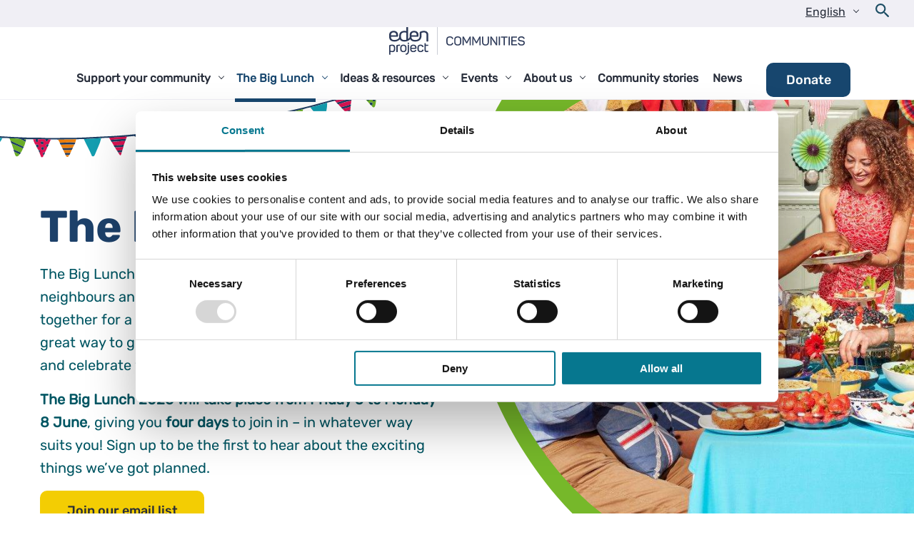

--- FILE ---
content_type: text/html; charset=UTF-8
request_url: https://www.edenprojectcommunities.com/the-big-lunch?gclid=CjwKCAjwoIqhBhAGEiwArXT7KyaATtG5qsza0k1ysxKXrBYejNxNihdqLOxZoeCart6AHeAsEdiUSRoC4O8QAvD_BwE
body_size: 25145
content:
<!doctype html>
<html class="no-js" lang="en-GB" >
<head>
	<meta charset="UTF-8"/>
	<meta name="viewport" id="viewport" content="width=device-width, initial-scale=1.0"/>

	
	
			            <link rel="preload" href="https://www.edenprojectcommunities.com/wp-content/themes/eden23/dist/assets/fonts/Rubik-Bold.woff2" as="font" type="font/woff2" crossorigin>
		            <link rel="preload" href="https://www.edenprojectcommunities.com/wp-content/themes/eden23/dist/assets/fonts/Rubik-Regular.woff2" as="font" type="font/woff2" crossorigin>
			
	<meta name='robots' content='index, follow, max-image-preview:large, max-snippet:-1, max-video-preview:-1' />
	<style>img:is([sizes="auto" i], [sizes^="auto," i]) { contain-intrinsic-size: 3000px 1500px }</style>
	<link rel="alternate" href="https://www.edenprojectcommunities.com/the-big-lunch" hreflang="en" />
<link rel="alternate" href="https://www.edenprojectcommunities.com/cy/y-cinio-mawr" hreflang="cy" />

	<!-- This site is optimized with the Yoast SEO plugin v26.1.1 - https://yoast.com/wordpress/plugins/seo/ -->
	<title>The Big Lunch 2026 | Eden Project Communities</title>
	<meta name="description" content="The Big Lunch brings neighbours and communities together to share friendship, food and fun. Get your free pack and start planning!" />
	<link rel="canonical" href="https://www.edenprojectcommunities.com/the-big-lunch" />
	<meta property="og:locale" content="en_GB" />
	<meta property="og:locale:alternate" content="cy_GB" />
	<meta property="og:type" content="article" />
	<meta property="og:title" content="The Big Lunch 2026 | Eden Project Communities" />
	<meta property="og:description" content="The Big Lunch brings neighbours and communities together to share friendship, food and fun. Get your free pack and start planning!" />
	<meta property="og:url" content="https://www.edenprojectcommunities.com/the-big-lunch" />
	<meta property="og:site_name" content="Eden Project communities" />
	<meta property="article:modified_time" content="2025-12-08T17:12:47+00:00" />
	<meta property="og:image" content="https://www.edenprojectcommunities.com/wp-content/uploads/2025/06/The-Brandwood-Centre-Birmingham.jpg" />
	<meta property="og:image:width" content="2000" />
	<meta property="og:image:height" content="1333" />
	<meta property="og:image:type" content="image/jpeg" />
	<meta name="twitter:card" content="summary_large_image" />
	<meta name="twitter:label1" content="Estimated reading time" />
	<meta name="twitter:data1" content="5 minutes" />
	<script type="application/ld+json" class="yoast-schema-graph">{"@context":"https://schema.org","@graph":[{"@type":"WebPage","@id":"https://www.edenprojectcommunities.com/the-big-lunch","url":"https://www.edenprojectcommunities.com/the-big-lunch","name":"The Big Lunch 2026 | Eden Project Communities","isPartOf":{"@id":"https://www.edenprojectcommunities.com/#website"},"primaryImageOfPage":{"@id":"https://www.edenprojectcommunities.com/the-big-lunch#primaryimage"},"image":{"@id":"https://www.edenprojectcommunities.com/the-big-lunch#primaryimage"},"thumbnailUrl":"https://www.edenprojectcommunities.com/wp-content/uploads/2025/06/The-Brandwood-Centre-Birmingham.jpg","datePublished":"2023-01-17T10:21:04+00:00","dateModified":"2025-12-08T17:12:47+00:00","description":"The Big Lunch brings neighbours and communities together to share friendship, food and fun. Get your free pack and start planning!","breadcrumb":{"@id":"https://www.edenprojectcommunities.com/the-big-lunch#breadcrumb"},"inLanguage":"en-GB","potentialAction":[{"@type":"ReadAction","target":["https://www.edenprojectcommunities.com/the-big-lunch"]}]},{"@type":"ImageObject","inLanguage":"en-GB","@id":"https://www.edenprojectcommunities.com/the-big-lunch#primaryimage","url":"https://www.edenprojectcommunities.com/wp-content/uploads/2025/06/The-Brandwood-Centre-Birmingham.jpg","contentUrl":"https://www.edenprojectcommunities.com/wp-content/uploads/2025/06/The-Brandwood-Centre-Birmingham.jpg","width":2000,"height":1333,"caption":"Getting Big Lunch ready at the Brandwood Centre, Birmingham"},{"@type":"BreadcrumbList","@id":"https://www.edenprojectcommunities.com/the-big-lunch#breadcrumb","itemListElement":[{"@type":"ListItem","position":1,"name":"Home","item":"https://www.edenprojectcommunities.com/"},{"@type":"ListItem","position":2,"name":"The Big Lunch"}]},{"@type":"WebSite","@id":"https://www.edenprojectcommunities.com/#website","url":"https://www.edenprojectcommunities.com/","name":"Eden Project communities","description":"","potentialAction":[{"@type":"SearchAction","target":{"@type":"EntryPoint","urlTemplate":"https://www.edenprojectcommunities.com/?s={search_term_string}"},"query-input":{"@type":"PropertyValueSpecification","valueRequired":true,"valueName":"search_term_string"}}],"inLanguage":"en-GB"}]}</script>
	<!-- / Yoast SEO plugin. -->


<style id='safe-svg-svg-icon-style-inline-css'>
.safe-svg-cover{text-align:center}.safe-svg-cover .safe-svg-inside{display:inline-block;max-width:100%}.safe-svg-cover svg{fill:currentColor;height:100%;max-height:100%;max-width:100%;width:100%}

</style>
<link rel='stylesheet' id='main-stylesheet-css' href='https://www.edenprojectcommunities.com/wp-content/themes/eden23/dist/assets/css/app.css?ver=1741613189' media='all' />
<link rel="https://api.w.org/" href="https://www.edenprojectcommunities.com/wp-json/" /><link rel="alternate" title="JSON" type="application/json" href="https://www.edenprojectcommunities.com/wp-json/wp/v2/pages/23" /><link rel="alternate" title="oEmbed (JSON)" type="application/json+oembed" href="https://www.edenprojectcommunities.com/wp-json/oembed/1.0/embed?url=https%3A%2F%2Fwww.edenprojectcommunities.com%2Fthe-big-lunch" />
<link rel="alternate" title="oEmbed (XML)" type="text/xml+oembed" href="https://www.edenprojectcommunities.com/wp-json/oembed/1.0/embed?url=https%3A%2F%2Fwww.edenprojectcommunities.com%2Fthe-big-lunch&#038;format=xml" />
<link rel="icon" href="https://www.edenprojectcommunities.com/wp-content/uploads/2025/05/cropped-eden-project-communities-social-media-icon-32x32.png" sizes="32x32" />
<link rel="icon" href="https://www.edenprojectcommunities.com/wp-content/uploads/2025/05/cropped-eden-project-communities-social-media-icon-192x192.png" sizes="192x192" />
<link rel="apple-touch-icon" href="https://www.edenprojectcommunities.com/wp-content/uploads/2025/05/cropped-eden-project-communities-social-media-icon-180x180.png" />
<meta name="msapplication-TileImage" content="https://www.edenprojectcommunities.com/wp-content/uploads/2025/05/cropped-eden-project-communities-social-media-icon-270x270.png" />
		<style id="wp-custom-css">
			/* Branding on the banner */

div#CybotCookiebotDialogHeader {
	display: none!important;
}

a#CybotCookiebotDialogPoweredbyCybot,
div#CybotCookiebotDialogPoweredByText {
  display: none!important;
}

/* Branding on the widget */
#CookiebotWidget .CookiebotWidget-body .CookiebotWidget-main-logo {
    display: none!important;
}		</style>
		
			<!-- Google Tag Manager -->
		<script>(function (w, d, s, l, i) {
				w[l] = w[l] || [];
				w[l].push({
					'gtm.start':
						new Date().getTime(), event: 'gtm.js'
				});
				var f = d.getElementsByTagName(s)[0],
					j = d.createElement(s), dl = l != 'dataLayer' ? '&l=' + l : '';
				j.async = true;
				j.src =
					'https://www.googletagmanager.com/gtm.js?id=' + i + dl;
				f.parentNode.insertBefore(j, f);
			})(window, document, 'script', 'dataLayer', 'GTM-NN8WDL');</script>
		<!-- End Google Tag Manager -->
	
</head>
<body class="wp-singular page-template-default page page-id-23 page-parent wp-theme-eden23 mode-undefined has-fixed-header the-big-lunch topbar">
	<!-- Google Tag Manager (noscript) -->
	<noscript>
		<iframe src="https://www.googletagmanager.com/ns.html?id=GTM-NN8WDL"
				height="0" width="0" style="display:none;visibility:hidden"></iframe>
	</noscript>
	<!-- End Google Tag Manager (noscript) -->

<svg class="is-hidden">
	<symbol id="icon-twitter" viewBox="0 0 32 32">
		<title>twitter logo</title>
		<path d="M32 7.075c-1.175 0.525-2.444 0.875-3.769 1.031 1.356-0.813 2.394-2.1 2.887-3.631-1.269 0.75-2.675 1.3-4.169 1.594-1.2-1.275-2.906-2.069-4.794-2.069-3.625 0-6.563 2.938-6.563 6.563 0 0.512 0.056 1.012 0.169 1.494-5.456-0.275-10.294-2.888-13.531-6.862-0.563 0.969-0.887 2.1-0.887 3.3 0 2.275 1.156 4.287 2.919 5.463-1.075-0.031-2.087-0.331-2.975-0.819 0 0.025 0 0.056 0 0.081 0 3.181 2.263 5.838 5.269 6.437-0.55 0.15-1.131 0.231-1.731 0.231-0.425 0-0.831-0.044-1.237-0.119 0.838 2.606 3.263 4.506 6.131 4.563-2.25 1.762-5.075 2.813-8.156 2.813-0.531 0-1.050-0.031-1.569-0.094 2.913 1.869 6.362 2.95 10.069 2.95 12.075 0 18.681-10.006 18.681-18.681 0-0.287-0.006-0.569-0.019-0.85 1.281-0.919 2.394-2.075 3.275-3.394z"></path>
	</symbol>
	<symbol id="icon-linkedin" viewBox="0 0 32 32">
		<title>linkedin logo</title>
		<path d="M12 12h5.535v2.837h0.079c0.77-1.381 2.655-2.837 5.464-2.837 5.842 0 6.922 3.637 6.922 8.367v9.633h-5.769v-8.54c0-2.037-0.042-4.657-3.001-4.657-3.005 0-3.463 2.218-3.463 4.509v8.688h-5.767v-18z"></path>
		<path d="M2 12h6v18h-6v-18z"></path>
		<path d="M8 7c0 1.657-1.343 3-3 3s-3-1.343-3-3c0-1.657 1.343-3 3-3s3 1.343 3 3z"></path>
	</symbol>
	<symbol id="icon-facebook" viewBox="0 0 32 32">
		<title>facebook logo</title>
		<path d="M19 6h5v-6h-5c-3.86 0-7 3.14-7 7v3h-4v6h4v16h6v-16h5l1-6h-6v-3c0-0.542 0.458-1 1-1z"></path>
	</symbol>
	<symbol id="icon-youtube" viewBox="0 0 32 32">
		<title>youtube logo</title>
		<path d="M31.681 9.6c0 0-0.313-2.206-1.275-3.175-1.219-1.275-2.581-1.281-3.206-1.356-4.475-0.325-11.194-0.325-11.194-0.325h-0.012c0 0-6.719 0-11.194 0.325-0.625 0.075-1.987 0.081-3.206 1.356-0.963 0.969-1.269 3.175-1.269 3.175s-0.319 2.588-0.319 5.181v2.425c0 2.587 0.319 5.181 0.319 5.181s0.313 2.206 1.269 3.175c1.219 1.275 2.819 1.231 3.531 1.369 2.563 0.244 10.881 0.319 10.881 0.319s6.725-0.012 11.2-0.331c0.625-0.075 1.988-0.081 3.206-1.356 0.962-0.969 1.275-3.175 1.275-3.175s0.319-2.587 0.319-5.181v-2.425c-0.006-2.588-0.325-5.181-0.325-5.181zM12.694 20.15v-8.994l8.644 4.513-8.644 4.481z"></path>
	</symbol>
	<symbol id="icon-instagram" viewBox="0 0 32 32">
		<title>instagram logo</title>
		<path d="M16 2.881c4.275 0 4.781 0.019 6.462 0.094 1.563 0.069 2.406 0.331 2.969 0.55 0.744 0.288 1.281 0.638 1.837 1.194 0.563 0.563 0.906 1.094 1.2 1.838 0.219 0.563 0.481 1.412 0.55 2.969 0.075 1.688 0.094 2.194 0.094 6.463s-0.019 4.781-0.094 6.463c-0.069 1.563-0.331 2.406-0.55 2.969-0.288 0.744-0.637 1.281-1.194 1.837-0.563 0.563-1.094 0.906-1.837 1.2-0.563 0.219-1.413 0.481-2.969 0.55-1.688 0.075-2.194 0.094-6.463 0.094s-4.781-0.019-6.463-0.094c-1.563-0.069-2.406-0.331-2.969-0.55-0.744-0.288-1.281-0.637-1.838-1.194-0.563-0.563-0.906-1.094-1.2-1.837-0.219-0.563-0.481-1.413-0.55-2.969-0.075-1.688-0.094-2.194-0.094-6.463s0.019-4.781 0.094-6.463c0.069-1.563 0.331-2.406 0.55-2.969 0.288-0.744 0.638-1.281 1.194-1.838 0.563-0.563 1.094-0.906 1.838-1.2 0.563-0.219 1.412-0.481 2.969-0.55 1.681-0.075 2.188-0.094 6.463-0.094zM16 0c-4.344 0-4.887 0.019-6.594 0.094-1.7 0.075-2.869 0.35-3.881 0.744-1.056 0.412-1.95 0.956-2.837 1.85-0.894 0.888-1.438 1.781-1.85 2.831-0.394 1.019-0.669 2.181-0.744 3.881-0.075 1.713-0.094 2.256-0.094 6.6s0.019 4.887 0.094 6.594c0.075 1.7 0.35 2.869 0.744 3.881 0.413 1.056 0.956 1.95 1.85 2.837 0.887 0.887 1.781 1.438 2.831 1.844 1.019 0.394 2.181 0.669 3.881 0.744 1.706 0.075 2.25 0.094 6.594 0.094s4.888-0.019 6.594-0.094c1.7-0.075 2.869-0.35 3.881-0.744 1.050-0.406 1.944-0.956 2.831-1.844s1.438-1.781 1.844-2.831c0.394-1.019 0.669-2.181 0.744-3.881 0.075-1.706 0.094-2.25 0.094-6.594s-0.019-4.887-0.094-6.594c-0.075-1.7-0.35-2.869-0.744-3.881-0.394-1.063-0.938-1.956-1.831-2.844-0.887-0.887-1.781-1.438-2.831-1.844-1.019-0.394-2.181-0.669-3.881-0.744-1.712-0.081-2.256-0.1-6.6-0.1v0z"></path>
		<path d="M16 7.781c-4.537 0-8.219 3.681-8.219 8.219s3.681 8.219 8.219 8.219 8.219-3.681 8.219-8.219c0-4.537-3.681-8.219-8.219-8.219zM16 21.331c-2.944 0-5.331-2.387-5.331-5.331s2.387-5.331 5.331-5.331c2.944 0 5.331 2.387 5.331 5.331s-2.387 5.331-5.331 5.331z"></path>
		<path d="M26.462 7.456c0 1.060-0.859 1.919-1.919 1.919s-1.919-0.859-1.919-1.919c0-1.060 0.859-1.919 1.919-1.919s1.919 0.859 1.919 1.919z"></path>
	</symbol>
	<symbol id="icon-search" viewBox="0 0 20 20">
		<title>search icon</title>
		<path d="M17.545 15.467l-3.779-3.779c0.57-0.935 0.898-2.035 0.898-3.21 0-3.417-2.961-6.377-6.378-6.377s-6.186 2.769-6.186 6.186c0 3.416 2.961 6.377 6.377 6.377 1.137 0 2.2-0.309 3.115-0.844l3.799 3.801c0.372 0.371 0.975 0.371 1.346 0l0.943-0.943c0.371-0.371 0.236-0.84-0.135-1.211zM4.004 8.287c0-2.366 1.917-4.283 4.282-4.283s4.474 2.107 4.474 4.474c0 2.365-1.918 4.283-4.283 4.283s-4.473-2.109-4.473-4.474z"></path>
	</symbol>
	<symbol id="icon-star" viewBox="0 0 32 32">
		<title>star icon</title>
		<path d="M32 12.408l-11.056-1.607-4.944-10.018-4.944 10.018-11.056 1.607 8 7.798-1.889 11.011 9.889-5.199 9.889 5.199-1.889-11.011 8-7.798z"></path>
	</symbol>
</svg>


<a class="skip-to-content-link" href="#mainContent">
	Skip to content</a>


<div class="off-canvas-wrapper">
	
<nav class="mobile-off-canvas-menu off-canvas position-right" id="monOffCanvasMenu"
     aria-label="Mobile Navigation">

	<button id="monOffCanvasCloseMenuButton" aria-controls="monOffCanvasMenu" class="off-canvas__mobile-hamburger"
	        aria-expanded="false" aria-label="Close mobile menu" role="button">
		<svg width="41" height="40" viewBox="0 0 41 40" fill="none" aria-hidden="true">
			<path d="M10.0819 10.6191L29.8809 30.4181" stroke="white" stroke-width="2.5"/>
			<path d="M30.2344 10.2655L10.4354 30.0645" stroke="white" stroke-width="2.5"/>
		</svg>
		<span class="show-for-sr">Close mobile navigation</span>
	</button>

	<ul id="menu-main-menu" class="vertical menu mon-drilldown drilldown"><li id="menu-item-5922" class="menu-item menu-item-type-post_type menu-item-object-page menu-item-has-children is-dropdown-submenu-parent menu-item-5922"><a href="https://www.edenprojectcommunities.com/support-your-community" aria-haspopup="true" class="menu-item__nav-link">Support your community</a>
<ul id="nested-01" aria-hidden="true" class="vertical nested menu menu-level-0"><li class="menu-item--back"><button role="button " class="drilldown__back">Back</button></li>
	<li id="menu-item-13948" class="hide-for-large menu-item menu-item-type-post_type menu-item-object-page menu-item-13948"><a href="https://www.edenprojectcommunities.com/support-your-community" class="menu-item__nav-link">Support your community</a></li>
	<li id="menu-item-1819" class="menu-item menu-item-type-post_type menu-item-object-page menu-item-1819"><a href="https://www.edenprojectcommunities.com/support-your-community/make-your-community-greener" class="menu-item__nav-link">Make your community greener</a></li>
	<li id="menu-item-1816" class="menu-item menu-item-type-post_type menu-item-object-page menu-item-1816"><a href="https://www.edenprojectcommunities.com/support-your-community/how-food-brings-people-together" class="menu-item__nav-link">Food, planet and community</a></li>
	<li id="menu-item-1818" class="menu-item menu-item-type-post_type menu-item-object-page menu-item-1818"><a href="https://www.edenprojectcommunities.com/support-your-community/reduce-loneliness-and-isolation" class="menu-item__nav-link">Reduce loneliness and isolation</a></li>
	<li id="menu-item-1795" class="menu-item menu-item-type-post_type menu-item-object-page menu-item-1795"><a href="https://www.edenprojectcommunities.com/support-your-community/start-a-community-project" class="menu-item__nav-link">Start a community project</a></li>
	<li id="menu-item-1794" class="menu-item menu-item-type-post_type menu-item-object-page menu-item-1794"><a href="https://www.edenprojectcommunities.com/support-your-community/find-funding-for-your-community" class="menu-item__nav-link">Find funding for your community</a></li>
	<li id="menu-item-63" class="menu-item menu-item-type-post_type menu-item-object-page menu-item-63"><a href="https://www.edenprojectcommunities.com/support-your-community/volunteering" class="menu-item__nav-link">Volunteering</a></li>
	<li id="menu-item-6773" class="menu-item menu-item-type-post_type menu-item-object-page menu-item-6773"><a href="https://www.edenprojectcommunities.com/support-your-community/the-network" class="menu-item__nav-link">​The Network</a></li>
</ul>
</li>
<li id="menu-item-59" class="menu-item menu-item-type-post_type menu-item-object-page current-menu-item page_item page-item-23 current_page_item menu-item-has-children is-dropdown-submenu-parent menu-item-59 is-active"><a href="https://www.edenprojectcommunities.com/the-big-lunch" aria-current="page" aria-haspopup="true" class="menu-item__nav-link">The Big Lunch</a>
<ul id="nested-02" aria-hidden="true" class="vertical nested menu menu-level-0"><li class="menu-item--back"><button role="button " class="drilldown__back">Back</button></li>
	<li id="menu-item-6771" class="menu-item menu-item-type-post_type menu-item-object-big_lunch_resource menu-item-6771"><a href="https://www.edenprojectcommunities.com/big-lunch-resources/organise-a-big-lunch" class="menu-item__nav-link">Organise a Big Lunch</a></li>
	<li id="menu-item-29055" class="menu-item menu-item-type-post_type menu-item-object-page menu-item-29055"><a href="https://www.edenprojectcommunities.com/the-big-lunch/the-big-lunch-map" class="menu-item__nav-link">The Big Lunch map</a></li>
	<li id="menu-item-25322" class="menu-item menu-item-type-custom menu-item-object-custom menu-item-25322"><a href="https://www.edenprojectcommunities.com/eden-project-fundraising" class="menu-item__nav-link">Fundraise with The Big Lunch</a></li>
	<li id="menu-item-5875" class="menu-item menu-item-type-post_type menu-item-object-big_lunch menu-item-5875"><a href="https://www.edenprojectcommunities.com/big-lunch/the-big-lunch-through-history" class="menu-item__nav-link">The Big Lunch’s big highlights</a></li>
	<li id="menu-item-4569" class="menu-item menu-item-type-post_type_archive menu-item-object-big_lunch_resource menu-item-4569"><a href="https://www.edenprojectcommunities.com/big-lunch-resources" class="menu-item__nav-link">See all Big Lunch resources</a></li>
	<li id="menu-item-6875" class="menu-item menu-item-type-post_type menu-item-object-page menu-item-6875"><a href="https://www.edenprojectcommunities.com/month-of-community" class="menu-item__nav-link">Month of Community</a></li>
</ul>
</li>
<li id="menu-item-1812" class="menu-item menu-item-type-post_type menu-item-object-page menu-item-has-children is-dropdown-submenu-parent menu-item-1812"><a href="https://www.edenprojectcommunities.com/ideas-and-resources" aria-haspopup="true" class="menu-item__nav-link">Ideas &#038; resources</a>
<ul id="nested-03" aria-hidden="true" class="vertical nested menu menu-level-0"><li class="menu-item--back"><button role="button " class="drilldown__back">Back</button></li>
	<li id="menu-item-13949" class="hide-for-large menu-item menu-item-type-post_type menu-item-object-page menu-item-13949"><a href="https://www.edenprojectcommunities.com/ideas-and-resources" class="menu-item__nav-link">Ideas &#038; resources</a></li>
	<li id="menu-item-11362" class="menu-item menu-item-type-custom menu-item-object-custom menu-item-11362"><a href="https://www.edenprojectcommunities.com/ideas-and-resources/arts-crafts" class="menu-item__nav-link">Arts and crafts</a></li>
	<li id="menu-item-2444" class="menu-item menu-item-type-post_type menu-item-object-page menu-item-2444"><a href="https://www.edenprojectcommunities.com/recipes" class="menu-item__nav-link">Recipes</a></li>
	<li id="menu-item-11363" class="menu-item menu-item-type-custom menu-item-object-custom menu-item-11363"><a href="https://www.edenprojectcommunities.com/ideas-and-resources/games-and-activities" class="menu-item__nav-link">Games and activities</a></li>
	<li id="menu-item-13467" class="menu-item menu-item-type-post_type_archive menu-item-object-monolith_idea menu-item-13467"><a href="https://www.edenprojectcommunities.com/ideas" class="menu-item__nav-link">See all ideas</a></li>
	<li id="menu-item-1802" class="menu-item menu-item-type-post_type menu-item-object-page menu-item-1802"><a href="https://www.edenprojectcommunities.com/resources" class="menu-item__nav-link">See all resources</a></li>
</ul>
</li>
<li id="menu-item-6764" class="menu-item menu-item-type-custom menu-item-object-custom menu-item-has-children is-dropdown-submenu-parent menu-item-6764"><a href="https://www.tickettailor.com/events/edenprojectcommunities" aria-haspopup="true" class="menu-item__nav-link">Events</a>
<ul id="nested-04" aria-hidden="true" class="vertical nested menu menu-level-0"><li class="menu-item--back"><button role="button " class="drilldown__back">Back</button></li>
	<li id="menu-item-16527" class="menu-item menu-item-type-custom menu-item-object-custom menu-item-16527"><a href="https://www.tickettailor.com/events/edenprojectcommunities" class="menu-item__nav-link">Events</a></li>
	<li id="menu-item-20649" class="menu-item menu-item-type-post_type menu-item-object-page menu-item-20649"><a href="https://www.edenprojectcommunities.com/events/community-action-programme" class="menu-item__nav-link">Community Action programme</a></li>
	<li id="menu-item-19382" class="menu-item menu-item-type-post_type menu-item-object-page menu-item-19382"><a href="https://www.edenprojectcommunities.com/events/festival-of-discovery" class="menu-item__nav-link">Festival of Discovery (2020-21)</a></li>
</ul>
</li>
<li id="menu-item-51" class="menu-item menu-item-type-post_type menu-item-object-page menu-item-has-children is-dropdown-submenu-parent menu-item-51"><a href="https://www.edenprojectcommunities.com/about-us" aria-haspopup="true" class="menu-item__nav-link">About us</a>
<ul id="nested-05" aria-hidden="true" class="vertical nested menu menu-level-0"><li class="menu-item--back"><button role="button " class="drilldown__back">Back</button></li>
	<li id="menu-item-13950" class="hide-for-large menu-item menu-item-type-post_type menu-item-object-page menu-item-13950"><a href="https://www.edenprojectcommunities.com/about-us" class="menu-item__nav-link">About us</a></li>
	<li id="menu-item-56" class="menu-item menu-item-type-post_type menu-item-object-page menu-item-56"><a href="https://www.edenprojectcommunities.com/about-us/what-we-do" class="menu-item__nav-link">What we do</a></li>
	<li id="menu-item-57" class="menu-item menu-item-type-post_type menu-item-object-page menu-item-57"><a href="https://www.edenprojectcommunities.com/about-us/why-community-is-important" class="menu-item__nav-link">Why it’s important</a></li>
	<li id="menu-item-55" class="menu-item menu-item-type-post_type menu-item-object-page menu-item-55"><a href="https://www.edenprojectcommunities.com/about-us/our-partners" class="menu-item__nav-link">Partners</a></li>
	<li id="menu-item-54" class="menu-item menu-item-type-post_type menu-item-object-page menu-item-54"><a href="https://www.edenprojectcommunities.com/about-us/meet-the-team" class="menu-item__nav-link">Meet the team</a></li>
	<li id="menu-item-8742" class="menu-item menu-item-type-post_type menu-item-object-page menu-item-8742"><a href="https://www.edenprojectcommunities.com/about-us/our-research" class="menu-item__nav-link">Our research</a></li>
	<li id="menu-item-8773" class="menu-item menu-item-type-post_type menu-item-object-page menu-item-8773"><a href="https://www.edenprojectcommunities.com/get-in-touch" class="menu-item__nav-link">Get in touch</a></li>
</ul>
</li>
<li id="menu-item-1680" class="menu-item menu-item-type-post_type_archive menu-item-object-community_story menu-item-1680"><a href="https://www.edenprojectcommunities.com/community-stories" class="menu-item__nav-link">Community stories</a></li>
<li id="menu-item-58" class="menu-item menu-item-type-post_type menu-item-object-page menu-item-58"><a href="https://www.edenprojectcommunities.com/blog" class="menu-item__nav-link">News</a></li>
</ul>
	<div class="off-canvas__footer">
						
	<a href="https://www.edenprojectcommunities.com/donate" class="button top-bar__button-one ">
		Donate	</a>

	</div>
</nav>

<div class="off-canvas-content">
			<header id="siteHeader" class="site-header site-header--fixed">

		<nav class="site-navigation top-bar" aria-label="Main navigation">
			<div class="top-navigation">
				<div class="top-navigation__menu">
					<ul id="menu-language-nav" class="dropdown menu language-menu"><li id="menu-item-9393" class="pll-parent-menu-item menu-item menu-item-type-custom menu-item-object-custom menu-item-has-children is-dropdown-submenu-parent menu-item-9393"><a href="#pll_switcher" aria-haspopup="true" class="menu-item__nav-link">English</a>
<ul class="sub-menu">
	<li id="menu-item-9393-en" class="lang-item lang-item-9 lang-item-en current-lang lang-item-first menu-item menu-item-type-custom menu-item-object-custom menu-item-9393-en"><a href="https://www.edenprojectcommunities.com/the-big-lunch" hreflang="en-GB" lang="en-GB" class="menu-item__nav-link">English</a></li>
	<li id="menu-item-9393-cy" class="lang-item lang-item-12 lang-item-cy menu-item menu-item-type-custom menu-item-object-custom menu-item-9393-cy"><a href="https://www.edenprojectcommunities.com/cy/y-cinio-mawr" hreflang="cy" lang="cy" class="menu-item__nav-link">Cymraeg</a></li>
</ul>
</li>
</ul>					<button id="topBarSearchButtonMobile" class="top-bar__search-icon" aria-haspopup="true" aria-controls="searchForm"
        aria-label="Open search form">
	<img src="https://www.edenprojectcommunities.com/wp-content/themes/eden23/dist/assets/images/icons/magnify-glass.svg" alt="Magnifying glass icon"
	     loading="lazy" width="20" height="20">
</button>
				</div>
			</div>
			<div class="mobile-language-switcher">
				<ul id="menu-language-nav-1" class="dropdown menu language-menu"><li class="pll-parent-menu-item menu-item menu-item-type-custom menu-item-object-custom menu-item-has-children is-dropdown-submenu-parent menu-item-9393"><a href="#pll_switcher" aria-haspopup="true" class="menu-item__nav-link">English</a>
<ul class="sub-menu">
	<li class="lang-item lang-item-9 lang-item-en current-lang lang-item-first menu-item menu-item-type-custom menu-item-object-custom menu-item-9393-en"><a href="https://www.edenprojectcommunities.com/the-big-lunch" hreflang="en-GB" lang="en-GB" class="menu-item__nav-link">English</a></li>
	<li class="lang-item lang-item-12 lang-item-cy menu-item menu-item-type-custom menu-item-object-custom menu-item-9393-cy"><a href="https://www.edenprojectcommunities.com/cy/y-cinio-mawr" hreflang="cy" lang="cy" class="menu-item__nav-link">Cymraeg</a></li>
</ul>
</li>
</ul>			</div>

			<div class="top-bar__left">
				<div class="site-desktop-title top-bar-title">
					<a href="https://www.edenprojectcommunities.com/" rel="home" class="top-bar__logo">
													<img class="top-bar__company-logo" src="https://www.edenprojectcommunities.com/wp-content/themes/eden23/dist/assets/images/edenproject-2025logo-indigoblue.svg" alt="Company logo" width="175"
	height="35">											</a>
				</div>
			</div>
			<div class="top-bar__right">

				<div class="top-bar__elements center">
										<ul id="menu-main-menu-1" class="desktop-menu"><li class="menu-item menu-item-type-post_type menu-item-object-page menu-item-has-children is-dropdown-submenu-parent menu-item-5922"><a href="https://www.edenprojectcommunities.com/support-your-community" aria-haspopup="true" class="menu-item__nav-link"><span class="menu-item__title">Support your community</span></a>
<ul class="desktop-menu__dropdown desktop-menu__dropdown--level-0" aria-expanded="false" aria-hidden="true">
	<li class="hide-for-large menu-item menu-item-type-post_type menu-item-object-page menu-item-13948"><a href="https://www.edenprojectcommunities.com/support-your-community" class="menu-item__nav-link"><span class="menu-item__title">Support your community</span></a></li>
	<li class="menu-item menu-item-type-post_type menu-item-object-page menu-item-1819"><a href="https://www.edenprojectcommunities.com/support-your-community/make-your-community-greener" class="menu-item__nav-link"><span class="menu-item__title">Make your community greener</span></a></li>
	<li class="menu-item menu-item-type-post_type menu-item-object-page menu-item-1816"><a href="https://www.edenprojectcommunities.com/support-your-community/how-food-brings-people-together" class="menu-item__nav-link"><span class="menu-item__title">Food, planet and community</span></a></li>
	<li class="menu-item menu-item-type-post_type menu-item-object-page menu-item-1818"><a href="https://www.edenprojectcommunities.com/support-your-community/reduce-loneliness-and-isolation" class="menu-item__nav-link"><span class="menu-item__title">Reduce loneliness and isolation</span></a></li>
	<li class="menu-item menu-item-type-post_type menu-item-object-page menu-item-1795"><a href="https://www.edenprojectcommunities.com/support-your-community/start-a-community-project" class="menu-item__nav-link"><span class="menu-item__title">Start a community project</span></a></li>
	<li class="menu-item menu-item-type-post_type menu-item-object-page menu-item-1794"><a href="https://www.edenprojectcommunities.com/support-your-community/find-funding-for-your-community" class="menu-item__nav-link"><span class="menu-item__title">Find funding for your community</span></a></li>
	<li class="menu-item menu-item-type-post_type menu-item-object-page menu-item-63"><a href="https://www.edenprojectcommunities.com/support-your-community/volunteering" class="menu-item__nav-link"><span class="menu-item__title">Volunteering</span></a></li>
	<li class="menu-item menu-item-type-post_type menu-item-object-page menu-item-6773"><a href="https://www.edenprojectcommunities.com/support-your-community/the-network" class="menu-item__nav-link"><span class="menu-item__title">​The Network</span></a></li>
</ul>
</li>
<li class="menu-item menu-item-type-post_type menu-item-object-page current-menu-item page_item page-item-23 current_page_item menu-item-has-children is-dropdown-submenu-parent menu-item-59 is-active"><a href="https://www.edenprojectcommunities.com/the-big-lunch" aria-current="page" aria-haspopup="true" class="menu-item__nav-link"><span class="menu-item__title">The Big Lunch</span></a>
<ul class="desktop-menu__dropdown desktop-menu__dropdown--level-0" aria-expanded="false" aria-hidden="true">
	<li class="menu-item menu-item-type-post_type menu-item-object-big_lunch_resource menu-item-6771"><a href="https://www.edenprojectcommunities.com/big-lunch-resources/organise-a-big-lunch" class="menu-item__nav-link"><span class="menu-item__title">Organise a Big Lunch</span></a></li>
	<li class="menu-item menu-item-type-post_type menu-item-object-page menu-item-29055"><a href="https://www.edenprojectcommunities.com/the-big-lunch/the-big-lunch-map" class="menu-item__nav-link"><span class="menu-item__title">The Big Lunch map</span></a></li>
	<li class="menu-item menu-item-type-custom menu-item-object-custom menu-item-25322"><a href="https://www.edenprojectcommunities.com/eden-project-fundraising" class="menu-item__nav-link"><span class="menu-item__title">Fundraise with The Big Lunch</span></a></li>
	<li class="menu-item menu-item-type-post_type menu-item-object-big_lunch menu-item-5875"><a href="https://www.edenprojectcommunities.com/big-lunch/the-big-lunch-through-history" class="menu-item__nav-link"><span class="menu-item__title">The Big Lunch’s big highlights</span></a></li>
	<li class="menu-item menu-item-type-post_type_archive menu-item-object-big_lunch_resource menu-item-4569"><a href="https://www.edenprojectcommunities.com/big-lunch-resources" class="menu-item__nav-link"><span class="menu-item__title">See all Big Lunch resources</span></a></li>
	<li class="menu-item menu-item-type-post_type menu-item-object-page menu-item-6875"><a href="https://www.edenprojectcommunities.com/month-of-community" class="menu-item__nav-link"><span class="menu-item__title">Month of Community</span></a></li>
</ul>
</li>
<li class="menu-item menu-item-type-post_type menu-item-object-page menu-item-has-children is-dropdown-submenu-parent menu-item-1812"><a href="https://www.edenprojectcommunities.com/ideas-and-resources" aria-haspopup="true" class="menu-item__nav-link"><span class="menu-item__title">Ideas &#038; resources</span></a>
<ul class="desktop-menu__dropdown desktop-menu__dropdown--level-0" aria-expanded="false" aria-hidden="true">
	<li class="hide-for-large menu-item menu-item-type-post_type menu-item-object-page menu-item-13949"><a href="https://www.edenprojectcommunities.com/ideas-and-resources" class="menu-item__nav-link"><span class="menu-item__title">Ideas &#038; resources</span></a></li>
	<li class="menu-item menu-item-type-custom menu-item-object-custom menu-item-11362"><a href="https://www.edenprojectcommunities.com/ideas-and-resources/arts-crafts" class="menu-item__nav-link"><span class="menu-item__title">Arts and crafts</span></a></li>
	<li class="menu-item menu-item-type-post_type menu-item-object-page menu-item-2444"><a href="https://www.edenprojectcommunities.com/recipes" class="menu-item__nav-link"><span class="menu-item__title">Recipes</span></a></li>
	<li class="menu-item menu-item-type-custom menu-item-object-custom menu-item-11363"><a href="https://www.edenprojectcommunities.com/ideas-and-resources/games-and-activities" class="menu-item__nav-link"><span class="menu-item__title">Games and activities</span></a></li>
	<li class="menu-item menu-item-type-post_type_archive menu-item-object-monolith_idea menu-item-13467"><a href="https://www.edenprojectcommunities.com/ideas" class="menu-item__nav-link"><span class="menu-item__title">See all ideas</span></a></li>
	<li class="menu-item menu-item-type-post_type menu-item-object-page menu-item-1802"><a href="https://www.edenprojectcommunities.com/resources" class="menu-item__nav-link"><span class="menu-item__title">See all resources</span></a></li>
</ul>
</li>
<li class="menu-item menu-item-type-custom menu-item-object-custom menu-item-has-children is-dropdown-submenu-parent menu-item-6764"><a href="https://www.tickettailor.com/events/edenprojectcommunities" aria-haspopup="true" class="menu-item__nav-link"><span class="menu-item__title">Events</span></a>
<ul class="desktop-menu__dropdown desktop-menu__dropdown--level-0" aria-expanded="false" aria-hidden="true">
	<li class="menu-item menu-item-type-custom menu-item-object-custom menu-item-16527"><a href="https://www.tickettailor.com/events/edenprojectcommunities" class="menu-item__nav-link"><span class="menu-item__title">Events</span></a></li>
	<li class="menu-item menu-item-type-post_type menu-item-object-page menu-item-20649"><a href="https://www.edenprojectcommunities.com/events/community-action-programme" class="menu-item__nav-link"><span class="menu-item__title">Community Action programme</span></a></li>
	<li class="menu-item menu-item-type-post_type menu-item-object-page menu-item-19382"><a href="https://www.edenprojectcommunities.com/events/festival-of-discovery" class="menu-item__nav-link"><span class="menu-item__title">Festival of Discovery (2020-21)</span></a></li>
</ul>
</li>
<li class="menu-item menu-item-type-post_type menu-item-object-page menu-item-has-children is-dropdown-submenu-parent menu-item-51"><a href="https://www.edenprojectcommunities.com/about-us" aria-haspopup="true" class="menu-item__nav-link"><span class="menu-item__title">About us</span></a>
<ul class="desktop-menu__dropdown desktop-menu__dropdown--level-0" aria-expanded="false" aria-hidden="true">
	<li class="hide-for-large menu-item menu-item-type-post_type menu-item-object-page menu-item-13950"><a href="https://www.edenprojectcommunities.com/about-us" class="menu-item__nav-link"><span class="menu-item__title">About us</span></a></li>
	<li class="menu-item menu-item-type-post_type menu-item-object-page menu-item-56"><a href="https://www.edenprojectcommunities.com/about-us/what-we-do" class="menu-item__nav-link"><span class="menu-item__title">What we do</span></a></li>
	<li class="menu-item menu-item-type-post_type menu-item-object-page menu-item-57"><a href="https://www.edenprojectcommunities.com/about-us/why-community-is-important" class="menu-item__nav-link"><span class="menu-item__title">Why it’s important</span></a></li>
	<li class="menu-item menu-item-type-post_type menu-item-object-page menu-item-55"><a href="https://www.edenprojectcommunities.com/about-us/our-partners" class="menu-item__nav-link"><span class="menu-item__title">Partners</span></a></li>
	<li class="menu-item menu-item-type-post_type menu-item-object-page menu-item-54"><a href="https://www.edenprojectcommunities.com/about-us/meet-the-team" class="menu-item__nav-link"><span class="menu-item__title">Meet the team</span></a></li>
	<li class="menu-item menu-item-type-post_type menu-item-object-page menu-item-8742"><a href="https://www.edenprojectcommunities.com/about-us/our-research" class="menu-item__nav-link"><span class="menu-item__title">Our research</span></a></li>
	<li class="menu-item menu-item-type-post_type menu-item-object-page menu-item-8773"><a href="https://www.edenprojectcommunities.com/get-in-touch" class="menu-item__nav-link"><span class="menu-item__title">Get in touch</span></a></li>
</ul>
</li>
<li class="menu-item menu-item-type-post_type_archive menu-item-object-community_story menu-item-1680"><a href="https://www.edenprojectcommunities.com/community-stories" class="menu-item__nav-link"><span class="menu-item__title">Community stories</span></a></li>
<li class="menu-item menu-item-type-post_type menu-item-object-page menu-item-58"><a href="https://www.edenprojectcommunities.com/blog" class="menu-item__nav-link"><span class="menu-item__title">News</span></a></li>
</ul>					<button id="topBarSearchButton" class="top-bar__search-icon" aria-haspopup="true" aria-controls="searchForm"
        aria-label="Open search form">
	<img src="https://www.edenprojectcommunities.com/wp-content/themes/eden23/dist/assets/images/icons/magnify-glass.svg" alt="Magnifying glass icon"
	     loading="lazy" width="20" height="20">
</button>
									</div>

                <div class="top-bar__buttons">
					
	<a href="https://www.edenprojectcommunities.com/donate" class="button top-bar__button-one ">
		Donate	</a>

					                </div>


				
				<button aria-label="Open Mobile Menu"
        class="hamburger hide-for-large "
        data-toggle="monOffCanvasMenu" aria-controls="monOffCanvasMenu" aria-expanded="false">
	<svg class="hamburger__icon" width="40" height="40" viewBox="0 0 16 16" aria-hidden="true">
		<path fill-rule="evenodd"
		      d="M2.5 12a.5.5 0 0 1 .5-.5h10a.5.5 0 0 1 0 1H3a.5.5 0 0 1-.5-.5zm0-4a.5.5 0 0 1 .5-.5h10a.5.5 0 0 1 0 1H3a.5.5 0 0 1-.5-.5zm0-4a.5.5 0 0 1 .5-.5h10a.5.5 0 0 1 0 1H3a.5.5 0 0 1-.5-.5z"/>
	</svg>
	<span class="show-for-sr">
		Open mobile navigation	</span>
</button>

			</div>
		</nav>

		
<form role="search" method="get" id="searchForm" tabindex="-1" action="https://www.edenprojectcommunities.com/"
      aria-expanded="false" aria-hidden="true">
	<div class="input-group">
		<label class="show-for-sr" for="searchFormTextInput">Search</label>
		<input type="text" class="input-group-field" value="" name="s" id="searchFormTextInput"
		       aria-label="Enter your search query" placeholder="What are you looking for?" hidden>
				<div class="input-group-button">
			<input type="submit" id="searchSubmit" value="Search" class="button"
			       aria-label="Search for your query" disabled>
		</div>
	</div>
</form>

		
	</header>
		
	
		<div class="main-content-wrapper">

		




	<main id="mainContent" class="main-container" role="main">
					
<article id="post-23" class="post-23 page type-page status-publish has-post-thumbnail hentry">
	<div class="entry-content">
			<div id="block_c986da032c350c7bc7b4e4dc52805a7f"
		class="hero-featured block      block--big-lunch">

		<div class="hero-featured__grid">


					<div class="block-highlight-svg hero-featured__hero-highlight">
				<svg aria-hidden="true" focusable="false" width="1111" preserveAspectRatio="none" height="939" viewBox="0 0 1111 939" fill="none" xmlns="http://www.w3.org/2000/svg">
				<path fill-rule="evenodd" clip-rule="evenodd" d="M1005.86 153.014C1020.96 173.817 1035.18 195.259 1047.9 217.731C1077.17 269.479 1099.48 326.26 1107.82 385.494C1123.42 496.172 1084.22 608.821 1018.93 693.167C984.016 738.278 940.156 774.255 891.475 801.493C890.819 801.906 890.163 802.32 889.508 802.735C885.856 805.042 882.2 807.352 878.482 809.531C843.658 829.98 807.05 841.872 769.634 854.025C760.99 856.833 752.302 859.655 743.584 862.6C731.909 866.536 532.358 921.31 527.903 913.77C527.129 913.89 526.357 914.03 525.586 914.16C524.771 914.31 523.956 914.45 523.14 914.59C498.685 922.91 473.408 928.34 447.798 931.79C393.894 939.02 333.907 943.99 280.007 930.38C231.015 918 187.21 886.54 151.42 849.735C71.6704 767.73 16.1204 654.31 2.51038 539.38C-4.30957 481.821 4.08032 425.448 15.8904 369.75C24.8303 327.551 38.4403 287.043 64.0703 253.06C92.4403 215.452 133.15 192.485 173.29 170.991C226.564 142.477 281.063 116.471 336.613 92.9208C393.241 68.9248 451.076 47.7238 510.22 31.0038C562.35 16.2608 616.605 2.93067 671.039 0.461874C763.044 -3.70153 870.55 17.3308 944.602 80.5098C957.735 91.7068 969.136 104.985 979.952 118.714C989.314 129.488 997.941 140.98 1005.86 153.014ZM984.649 213.247C998.284 230.62 1011.08 248.557 1022.45 267.411C1048.6 310.826 1068.12 358.702 1074.49 409.011C1086.4 503.013 1046.93 600.032 983.72 673.55C949.918 712.871 907.957 744.62 861.692 769.034C861.068 769.402 860.444 769.771 859.82 770.14C856.342 772.198 852.861 774.257 849.325 776.206C816.206 794.493 781.624 805.526 746.28 816.802C738.114 819.407 729.908 822.025 721.669 824.749C710.637 828.391 522.377 879.967 518.388 873.64C517.491 873.798 516.597 873.963 515.702 874.129C515.104 874.239 514.506 874.35 513.907 874.458C490.796 882.147 466.986 887.4 442.912 890.961C392.244 898.439 335.931 904.14 285.773 893.847C240.183 884.484 199.91 858.728 167.29 828.216C94.5905 760.229 45.3203 664.863 35.3704 567.187C30.3804 518.269 39.6204 469.991 52.0404 422.207C61.4404 386.003 75.1804 351.127 100.01 321.523C127.51 288.761 166.2 268.183 204.32 248.876C254.92 223.261 306.605 199.755 359.214 178.319C412.844 156.475 467.536 136.986 523.345 121.285C572.536 107.442 623.684 94.7518 674.733 91.3198C761.018 85.5258 861.209 100.841 929.035 152.912C941.064 162.14 951.419 173.185 961.217 184.629C969.724 193.589 977.524 203.178 984.649 213.247Z"></path>
				</svg>
			</div>


									<div class="hero-featured__image-container">
						<img decoding="async" width="1280" height="853" src="https://www.edenprojectcommunities.com/wp-content/uploads/2023/03/2021-10-21_EPBJL_Shot-4_0097-Graded.jpg" class="hero-featured__image" alt="Group of people smiling and eating at a table outside a house. Bunting is strung across the scene and the sun is shining for The Big Lunch." loading="eager" fetchpriority="high" srcset="https://www.edenprojectcommunities.com/wp-content/uploads/2023/03/2021-10-21_EPBJL_Shot-4_0097-Graded.jpg 1280w, https://www.edenprojectcommunities.com/wp-content/uploads/2023/03/2021-10-21_EPBJL_Shot-4_0097-Graded-420x280.jpg 420w, https://www.edenprojectcommunities.com/wp-content/uploads/2023/03/2021-10-21_EPBJL_Shot-4_0097-Graded-1024x682.jpg 1024w, https://www.edenprojectcommunities.com/wp-content/uploads/2023/03/2021-10-21_EPBJL_Shot-4_0097-Graded-180x120.jpg 180w, https://www.edenprojectcommunities.com/wp-content/uploads/2023/03/2021-10-21_EPBJL_Shot-4_0097-Graded-768x512.jpg 768w, https://www.edenprojectcommunities.com/wp-content/uploads/2023/03/2021-10-21_EPBJL_Shot-4_0097-Graded-640x427.jpg 640w, https://www.edenprojectcommunities.com/wp-content/uploads/2023/03/2021-10-21_EPBJL_Shot-4_0097-Graded-1200x800.jpg 1200w" sizes="(max-width: 1280px) 100vw, 1280px" />					</div>
						
		<div class="hero-featured__content">
							<h1 class="hero__title">The Big Lunch</h1>
			
							<div class="hero-featured__excerpt">
					<p><span data-contrast="none">The Big Lunch is the UK&#8217;s annual get-together for neighbours and communities, with millions of people coming together for a few hours of friendship, food and fun. It’s a great way to get to know each other better, have a good time and celebrate where you live.</span><span data-ccp-props="{}"> </span></p>
<p><strong>The Big Lunch 2026 will take place from Friday 5 to Monday 8 June</strong>, giving you <strong>four days</strong> to join in &#8211; in whatever way suits you! Si<span data-teams="true">gn up to be the first to hear about the exciting things we&#8217;ve got planned.</span></p>
<p><a class="button button--yellow editor-button" href="https://www.edenprojectcommunities.com/sign-up-to-be-the-first-to-hear-about-the-big-lunch">Join our email list</a></p>

									</div>
					</div>

	</div>
	<img decoding="async" width="1920" height="1080" src="https://www.edenprojectcommunities.com/wp-content/uploads/2024/11/The-Big-Lunch-logo-web.png" class="hero-featured__big-lunch-badge" alt="The Big Lunch logo" loading="eager" fetchpriority="high" srcset="https://www.edenprojectcommunities.com/wp-content/uploads/2024/11/The-Big-Lunch-logo-web.png 1921w, https://www.edenprojectcommunities.com/wp-content/uploads/2024/11/The-Big-Lunch-logo-web-420x236.png 420w, https://www.edenprojectcommunities.com/wp-content/uploads/2024/11/The-Big-Lunch-logo-web-1024x576.png 1024w, https://www.edenprojectcommunities.com/wp-content/uploads/2024/11/The-Big-Lunch-logo-web-180x101.png 180w, https://www.edenprojectcommunities.com/wp-content/uploads/2024/11/The-Big-Lunch-logo-web-768x432.png 768w, https://www.edenprojectcommunities.com/wp-content/uploads/2024/11/The-Big-Lunch-logo-web-1536x864.png 1536w, https://www.edenprojectcommunities.com/wp-content/uploads/2024/11/The-Big-Lunch-logo-web-640x360.png 640w, https://www.edenprojectcommunities.com/wp-content/uploads/2024/11/The-Big-Lunch-logo-web-1200x675.png 1200w, https://www.edenprojectcommunities.com/wp-content/uploads/2024/11/The-Big-Lunch-logo-web-1440x810.png 1440w" sizes="(max-width: 1920px) 100vw, 1920px" />
</div>


<div id="block_8b26a2383fb8037624b824b7a1a13160" class="block divider  ">
	<div class="mon-row">
		<hr />
	</div>
</div>


<div id="block_a73d988938714ebcef5877d66b8a0007"
	 class="block relationship relationship-signposts   ">

													
	
	<div class="mon-row">

					<div
				class="block__heading-row relationship__heading-row relationship__heading-row--column">
									<h2 class="relationship__heading block__heading">
						How to join in					</h2>
																	<div class="relationship__subheading block__subheading">
						<p>Whether you&#8217;re an individual, community group, council, school, organisation or business &#8211; taking part is fun, easy and for everyone!</p>
<p>We&#8217;re busy preparing our resources for 2026. To be the first to hear when they&#8217;re available, join our email list and we&#8217;ll let you know as soon as they&#8217;re ready.</p>
<p><a class="button button--yellow editor-button" href="https://www.edenprojectcommunities.com/big-lunch-resources/organise-a-big-lunch">How to organise a Big Lunch</a> <a class="button button--outline-primary editor-button" href="https://www.edenprojectcommunities.com/sign-up-to-be-the-first-to-hear-about-the-big-lunch">Join our email list</a></p>
					</div>
							</div>
		
		<div class="relationship__grid relationship__grid--4">
							
											
							<a
								href="https://www.edenprojectcommunities.com/big-lunch-resources/organise-a-big-lunch"
								class="card card--relationship"
								title="Read more about Organise a Big Lunch"
								aria-label="Read more about Organise a Big Lunch">

								<div class="card__content">
																			<div class="card__image-container">
											<img decoding="async" width="640" height="427" src="https://www.edenprojectcommunities.com/wp-content/uploads/2023/03/DSC8287-640x427.jpg" class="card__image" alt="Group standing across street smiling, with colourful bunting" srcset="https://www.edenprojectcommunities.com/wp-content/uploads/2023/03/DSC8287-640x427.jpg 640w, https://www.edenprojectcommunities.com/wp-content/uploads/2023/03/DSC8287-420x280.jpg 420w, https://www.edenprojectcommunities.com/wp-content/uploads/2023/03/DSC8287-1024x682.jpg 1024w, https://www.edenprojectcommunities.com/wp-content/uploads/2023/03/DSC8287-180x120.jpg 180w, https://www.edenprojectcommunities.com/wp-content/uploads/2023/03/DSC8287-768x512.jpg 768w, https://www.edenprojectcommunities.com/wp-content/uploads/2023/03/DSC8287-1200x800.jpg 1200w, https://www.edenprojectcommunities.com/wp-content/uploads/2023/03/DSC8287.jpg 1280w" sizes="(max-width: 640px) 100vw, 640px" style="object-position:48% 96%" />										</div>
																		<p class="card__title">Organise a Big Lunch</p>

																			<p class="card__excerpt">Simple steps to help you get started.</p>
																	</div>

								<div class="card__footer">
									<svg aria-hidden="true" focusable="false" width="26" height="25" viewBox="0 0 26 25" fill="none" xmlns="http://www.w3.org/2000/svg"><path d="M18.3211 11.1782C18.4021 11.1772 18.4831 11.1772 18.5641 11.1732L18.3211 11.1782ZM16.7621 8.16016C16.0591 7.60416 15.6751 6.86817 15.3061 6.10416C15.1771 5.83817 14.8421 5.66718 14.5891 5.46918C14.4091 5.32916 14.1731 5.24918 14.0241 5.08518C13.5681 4.58417 13.1521 4.04618 12.6991 3.54117C12.5581 3.38419 12.3471 3.29016 12.1711 3.16318C11.6551 2.79117 11.5731 2.14118 11.9911 1.65418C12.4671 1.10117 13.0221 0.611179 13.5791 0.138187C13.9331 -0.161831 14.7151 0.0591771 14.9991 0.48917C15.2221 0.827183 15.3961 1.20417 15.6591 1.50516C15.8701 1.74716 16.1721 1.91617 16.4501 2.09217C17.0771 2.48816 17.3721 3.16016 17.8201 3.70517C18.1781 4.14017 18.5741 4.54416 18.9261 4.98416C19.3601 5.52716 19.7591 6.09818 20.1881 6.64517C20.3911 6.90518 20.6261 7.14017 20.8481 7.38516C21.1321 7.69818 21.4191 8.00717 21.7011 8.32117C22.8841 9.64017 24.2101 10.9502 24.9681 12.5612C25.1321 12.9102 25.2341 13.0492 24.9831 13.3012C24.7711 13.5122 24.3651 13.8272 24.0551 14.0172C23.1811 14.5542 22.4541 15.2182 21.7671 15.9652C20.7121 17.1112 19.5261 18.1242 18.3671 19.1612C17.3101 20.1082 16.3151 21.1582 15.1091 21.9202C14.3591 22.3952 12.9741 24.9622 12.0181 23.7562C11.8791 23.5822 11.7201 23.3952 11.5281 23.2982C11.1331 23.1002 10.8841 22.7792 10.7681 22.3922C10.7121 22.2062 10.8041 21.9072 10.9361 21.7462C11.5631 20.9812 12.4431 20.3752 13.1431 19.6712C14.1051 18.7022 15.0561 17.2932 16.2371 16.5902C17.0811 16.0882 17.4371 15.1792 18.0201 14.4612C18.2141 14.2222 18.0991 14.0662 17.7801 14.0542C16.9951 14.0252 16.2101 13.9912 15.4251 13.9752C14.2211 13.9502 13.0221 13.6242 11.8171 13.7482C10.7331 13.8592 9.67711 13.7972 8.60112 13.8242C6.14912 13.8862 3.70112 13.9372 1.25511 13.7242C0.907117 13.6942 0.800122 13.3872 0.902112 12.8932C0.997113 12.4302 1.0991 11.9642 1.13511 11.4952C1.15413 11.2392 1.06813 10.9642 0.978101 10.7122C0.881116 10.4392 0.990125 10.2022 1.29213 10.1612C3.82011 9.82218 6.2541 9.38517 8.79213 9.89917C10.0101 10.1452 11.0311 10.2722 12.2711 10.1152C14.1121 9.88117 15.9121 10.3562 17.7561 10.0442C17.9111 10.0172 18.0691 10.0112 18.2261 10.0052C18.3111 10.0022 18.3981 10.0192 18.4831 10.0272C18.4411 9.93717 18.4201 9.82617 18.3541 9.75919C17.8351 9.22818 17.3071 8.70517 16.7621 8.16016Z" fill="#005663"></path></svg>								</div>
							</a>

																					
											
												<a
							href="https://www.edenprojectcommunities.com/blog/the-impact-of-eden-project-communities-results-from-the-belong-report"
							class="card card--relationship"
							title="The impact of The Big Lunch"
							aria-label="The impact of The Big Lunch">
													<div class="card__content">
																	<div class="card__image-container">
										<img decoding="async" width="640" height="589" src="https://www.edenprojectcommunities.com/wp-content/uploads/2023/03/Hill-Station-Cafe-Big-Lunch-2024-Large-Edited-640x589.jpg" class="card__image" alt="" srcset="https://www.edenprojectcommunities.com/wp-content/uploads/2023/03/Hill-Station-Cafe-Big-Lunch-2024-Large-Edited-640x589.jpg 640w, https://www.edenprojectcommunities.com/wp-content/uploads/2023/03/Hill-Station-Cafe-Big-Lunch-2024-Large-Edited-420x386.jpg 420w, https://www.edenprojectcommunities.com/wp-content/uploads/2023/03/Hill-Station-Cafe-Big-Lunch-2024-Large-Edited-1024x942.jpg 1024w, https://www.edenprojectcommunities.com/wp-content/uploads/2023/03/Hill-Station-Cafe-Big-Lunch-2024-Large-Edited-180x166.jpg 180w, https://www.edenprojectcommunities.com/wp-content/uploads/2023/03/Hill-Station-Cafe-Big-Lunch-2024-Large-Edited-768x707.jpg 768w, https://www.edenprojectcommunities.com/wp-content/uploads/2023/03/Hill-Station-Cafe-Big-Lunch-2024-Large-Edited-1536x1413.jpg 1536w, https://www.edenprojectcommunities.com/wp-content/uploads/2023/03/Hill-Station-Cafe-Big-Lunch-2024-Large-Edited-1200x1104.jpg 1200w, https://www.edenprojectcommunities.com/wp-content/uploads/2023/03/Hill-Station-Cafe-Big-Lunch-2024-Large-Edited-1440x1325.jpg 1440w, https://www.edenprojectcommunities.com/wp-content/uploads/2023/03/Hill-Station-Cafe-Big-Lunch-2024-Large-Edited.jpg 1813w" sizes="(max-width: 640px) 100vw, 640px" />									</div>
								
																	<p class="card__title">The impact of The Big Lunch</p>
								
																	<p class="card__excerpt">Read about 15 years of our communities programme</p>
															</div>
													<div class="card__footer">
								<svg aria-hidden="true" focusable="false" width="26" height="25" viewBox="0 0 26 25" fill="none" xmlns="http://www.w3.org/2000/svg"><path d="M18.3211 11.1782C18.4021 11.1772 18.4831 11.1772 18.5641 11.1732L18.3211 11.1782ZM16.7621 8.16016C16.0591 7.60416 15.6751 6.86817 15.3061 6.10416C15.1771 5.83817 14.8421 5.66718 14.5891 5.46918C14.4091 5.32916 14.1731 5.24918 14.0241 5.08518C13.5681 4.58417 13.1521 4.04618 12.6991 3.54117C12.5581 3.38419 12.3471 3.29016 12.1711 3.16318C11.6551 2.79117 11.5731 2.14118 11.9911 1.65418C12.4671 1.10117 13.0221 0.611179 13.5791 0.138187C13.9331 -0.161831 14.7151 0.0591771 14.9991 0.48917C15.2221 0.827183 15.3961 1.20417 15.6591 1.50516C15.8701 1.74716 16.1721 1.91617 16.4501 2.09217C17.0771 2.48816 17.3721 3.16016 17.8201 3.70517C18.1781 4.14017 18.5741 4.54416 18.9261 4.98416C19.3601 5.52716 19.7591 6.09818 20.1881 6.64517C20.3911 6.90518 20.6261 7.14017 20.8481 7.38516C21.1321 7.69818 21.4191 8.00717 21.7011 8.32117C22.8841 9.64017 24.2101 10.9502 24.9681 12.5612C25.1321 12.9102 25.2341 13.0492 24.9831 13.3012C24.7711 13.5122 24.3651 13.8272 24.0551 14.0172C23.1811 14.5542 22.4541 15.2182 21.7671 15.9652C20.7121 17.1112 19.5261 18.1242 18.3671 19.1612C17.3101 20.1082 16.3151 21.1582 15.1091 21.9202C14.3591 22.3952 12.9741 24.9622 12.0181 23.7562C11.8791 23.5822 11.7201 23.3952 11.5281 23.2982C11.1331 23.1002 10.8841 22.7792 10.7681 22.3922C10.7121 22.2062 10.8041 21.9072 10.9361 21.7462C11.5631 20.9812 12.4431 20.3752 13.1431 19.6712C14.1051 18.7022 15.0561 17.2932 16.2371 16.5902C17.0811 16.0882 17.4371 15.1792 18.0201 14.4612C18.2141 14.2222 18.0991 14.0662 17.7801 14.0542C16.9951 14.0252 16.2101 13.9912 15.4251 13.9752C14.2211 13.9502 13.0221 13.6242 11.8171 13.7482C10.7331 13.8592 9.67711 13.7972 8.60112 13.8242C6.14912 13.8862 3.70112 13.9372 1.25511 13.7242C0.907117 13.6942 0.800122 13.3872 0.902112 12.8932C0.997113 12.4302 1.0991 11.9642 1.13511 11.4952C1.15413 11.2392 1.06813 10.9642 0.978101 10.7122C0.881116 10.4392 0.990125 10.2022 1.29213 10.1612C3.82011 9.82218 6.2541 9.38517 8.79213 9.89917C10.0101 10.1452 11.0311 10.2722 12.2711 10.1152C14.1121 9.88117 15.9121 10.3562 17.7561 10.0442C17.9111 10.0172 18.0691 10.0112 18.2261 10.0052C18.3111 10.0022 18.3981 10.0192 18.4831 10.0272C18.4411 9.93717 18.4201 9.82617 18.3541 9.75919C17.8351 9.22818 17.3071 8.70517 16.7621 8.16016Z" fill="#005663"></path></svg>							</div>
							</a>
						
									
											
							<a
								href="https://www.edenprojectcommunities.com/resources/close-a-road"
								class="card card--relationship"
								title="Read more about Close a road"
								aria-label="Read more about Close a road">

								<div class="card__content">
																			<div class="card__image-container">
											<img loading="lazy" decoding="async" width="640" height="439" src="https://www.edenprojectcommunities.com/wp-content/uploads/2023/02/Eden-Project-Communities-The-Big-Lunch-close-your-road-640x439.jpg" class="card__image" alt="Boys running with a football, boy carrying road closed ahead sign" srcset="https://www.edenprojectcommunities.com/wp-content/uploads/2023/02/Eden-Project-Communities-The-Big-Lunch-close-your-road-640x439.jpg 640w, https://www.edenprojectcommunities.com/wp-content/uploads/2023/02/Eden-Project-Communities-The-Big-Lunch-close-your-road-420x288.jpg 420w, https://www.edenprojectcommunities.com/wp-content/uploads/2023/02/Eden-Project-Communities-The-Big-Lunch-close-your-road-180x124.jpg 180w, https://www.edenprojectcommunities.com/wp-content/uploads/2023/02/Eden-Project-Communities-The-Big-Lunch-close-your-road-768x527.jpg 768w, https://www.edenprojectcommunities.com/wp-content/uploads/2023/02/Eden-Project-Communities-The-Big-Lunch-close-your-road.jpg 900w" sizes="auto, (max-width: 640px) 100vw, 640px" style="object-position:50% 50%" />										</div>
																		<p class="card__title">Close a road</p>

																			<p class="card__excerpt">If you&#8217;re thinking of holding a Big Lunch on your street and&hellip;</p>
																	</div>

								<div class="card__footer">
									<svg aria-hidden="true" focusable="false" width="26" height="25" viewBox="0 0 26 25" fill="none" xmlns="http://www.w3.org/2000/svg"><path d="M18.3211 11.1782C18.4021 11.1772 18.4831 11.1772 18.5641 11.1732L18.3211 11.1782ZM16.7621 8.16016C16.0591 7.60416 15.6751 6.86817 15.3061 6.10416C15.1771 5.83817 14.8421 5.66718 14.5891 5.46918C14.4091 5.32916 14.1731 5.24918 14.0241 5.08518C13.5681 4.58417 13.1521 4.04618 12.6991 3.54117C12.5581 3.38419 12.3471 3.29016 12.1711 3.16318C11.6551 2.79117 11.5731 2.14118 11.9911 1.65418C12.4671 1.10117 13.0221 0.611179 13.5791 0.138187C13.9331 -0.161831 14.7151 0.0591771 14.9991 0.48917C15.2221 0.827183 15.3961 1.20417 15.6591 1.50516C15.8701 1.74716 16.1721 1.91617 16.4501 2.09217C17.0771 2.48816 17.3721 3.16016 17.8201 3.70517C18.1781 4.14017 18.5741 4.54416 18.9261 4.98416C19.3601 5.52716 19.7591 6.09818 20.1881 6.64517C20.3911 6.90518 20.6261 7.14017 20.8481 7.38516C21.1321 7.69818 21.4191 8.00717 21.7011 8.32117C22.8841 9.64017 24.2101 10.9502 24.9681 12.5612C25.1321 12.9102 25.2341 13.0492 24.9831 13.3012C24.7711 13.5122 24.3651 13.8272 24.0551 14.0172C23.1811 14.5542 22.4541 15.2182 21.7671 15.9652C20.7121 17.1112 19.5261 18.1242 18.3671 19.1612C17.3101 20.1082 16.3151 21.1582 15.1091 21.9202C14.3591 22.3952 12.9741 24.9622 12.0181 23.7562C11.8791 23.5822 11.7201 23.3952 11.5281 23.2982C11.1331 23.1002 10.8841 22.7792 10.7681 22.3922C10.7121 22.2062 10.8041 21.9072 10.9361 21.7462C11.5631 20.9812 12.4431 20.3752 13.1431 19.6712C14.1051 18.7022 15.0561 17.2932 16.2371 16.5902C17.0811 16.0882 17.4371 15.1792 18.0201 14.4612C18.2141 14.2222 18.0991 14.0662 17.7801 14.0542C16.9951 14.0252 16.2101 13.9912 15.4251 13.9752C14.2211 13.9502 13.0221 13.6242 11.8171 13.7482C10.7331 13.8592 9.67711 13.7972 8.60112 13.8242C6.14912 13.8862 3.70112 13.9372 1.25511 13.7242C0.907117 13.6942 0.800122 13.3872 0.902112 12.8932C0.997113 12.4302 1.0991 11.9642 1.13511 11.4952C1.15413 11.2392 1.06813 10.9642 0.978101 10.7122C0.881116 10.4392 0.990125 10.2022 1.29213 10.1612C3.82011 9.82218 6.2541 9.38517 8.79213 9.89917C10.0101 10.1452 11.0311 10.2722 12.2711 10.1152C14.1121 9.88117 15.9121 10.3562 17.7561 10.0442C17.9111 10.0172 18.0691 10.0112 18.2261 10.0052C18.3111 10.0022 18.3981 10.0192 18.4831 10.0272C18.4411 9.93717 18.4201 9.82617 18.3541 9.75919C17.8351 9.22818 17.3071 8.70517 16.7621 8.16016Z" fill="#005663"></path></svg>								</div>
							</a>

																					
											
							<a
								href="https://www.edenprojectcommunities.com/big-lunch-resources/big-lunch-locations"
								class="card card--relationship"
								title="Read more about Where to hold your Big Lunch"
								aria-label="Read more about Where to hold your Big Lunch">

								<div class="card__content">
																			<div class="card__image-container">
											<img loading="lazy" decoding="async" width="640" height="874" src="https://www.edenprojectcommunities.com/wp-content/uploads/2021/10/Big-Lunch-on-a-boat3-640x874.jpg" class="card__image" alt="Group of people on a boat, sitting around a table sharing food and drinks. They are smiling at the camera and holding their mugs aloft." srcset="https://www.edenprojectcommunities.com/wp-content/uploads/2021/10/Big-Lunch-on-a-boat3-640x874.jpg 640w, https://www.edenprojectcommunities.com/wp-content/uploads/2021/10/Big-Lunch-on-a-boat3-308x420.jpg 308w, https://www.edenprojectcommunities.com/wp-content/uploads/2021/10/Big-Lunch-on-a-boat3-750x1024.jpg 750w, https://www.edenprojectcommunities.com/wp-content/uploads/2021/10/Big-Lunch-on-a-boat3-132x180.jpg 132w, https://www.edenprojectcommunities.com/wp-content/uploads/2021/10/Big-Lunch-on-a-boat3-768x1049.jpg 768w, https://www.edenprojectcommunities.com/wp-content/uploads/2021/10/Big-Lunch-on-a-boat3-1125x1536.jpg 1125w, https://www.edenprojectcommunities.com/wp-content/uploads/2021/10/Big-Lunch-on-a-boat3-1024x1398.jpg 1024w, https://www.edenprojectcommunities.com/wp-content/uploads/2021/10/Big-Lunch-on-a-boat3-1200x1639.jpg 1200w, https://www.edenprojectcommunities.com/wp-content/uploads/2021/10/Big-Lunch-on-a-boat3.jpg 1406w" sizes="auto, (max-width: 640px) 100vw, 640px" style="object-position:49% 65%" />										</div>
																		<p class="card__title">Where to hold your Big Lunch</p>

																			<p class="card__excerpt">Want to hold a Big Lunch but not quite sure what form&hellip;</p>
																	</div>

								<div class="card__footer">
									<svg aria-hidden="true" focusable="false" width="26" height="25" viewBox="0 0 26 25" fill="none" xmlns="http://www.w3.org/2000/svg"><path d="M18.3211 11.1782C18.4021 11.1772 18.4831 11.1772 18.5641 11.1732L18.3211 11.1782ZM16.7621 8.16016C16.0591 7.60416 15.6751 6.86817 15.3061 6.10416C15.1771 5.83817 14.8421 5.66718 14.5891 5.46918C14.4091 5.32916 14.1731 5.24918 14.0241 5.08518C13.5681 4.58417 13.1521 4.04618 12.6991 3.54117C12.5581 3.38419 12.3471 3.29016 12.1711 3.16318C11.6551 2.79117 11.5731 2.14118 11.9911 1.65418C12.4671 1.10117 13.0221 0.611179 13.5791 0.138187C13.9331 -0.161831 14.7151 0.0591771 14.9991 0.48917C15.2221 0.827183 15.3961 1.20417 15.6591 1.50516C15.8701 1.74716 16.1721 1.91617 16.4501 2.09217C17.0771 2.48816 17.3721 3.16016 17.8201 3.70517C18.1781 4.14017 18.5741 4.54416 18.9261 4.98416C19.3601 5.52716 19.7591 6.09818 20.1881 6.64517C20.3911 6.90518 20.6261 7.14017 20.8481 7.38516C21.1321 7.69818 21.4191 8.00717 21.7011 8.32117C22.8841 9.64017 24.2101 10.9502 24.9681 12.5612C25.1321 12.9102 25.2341 13.0492 24.9831 13.3012C24.7711 13.5122 24.3651 13.8272 24.0551 14.0172C23.1811 14.5542 22.4541 15.2182 21.7671 15.9652C20.7121 17.1112 19.5261 18.1242 18.3671 19.1612C17.3101 20.1082 16.3151 21.1582 15.1091 21.9202C14.3591 22.3952 12.9741 24.9622 12.0181 23.7562C11.8791 23.5822 11.7201 23.3952 11.5281 23.2982C11.1331 23.1002 10.8841 22.7792 10.7681 22.3922C10.7121 22.2062 10.8041 21.9072 10.9361 21.7462C11.5631 20.9812 12.4431 20.3752 13.1431 19.6712C14.1051 18.7022 15.0561 17.2932 16.2371 16.5902C17.0811 16.0882 17.4371 15.1792 18.0201 14.4612C18.2141 14.2222 18.0991 14.0662 17.7801 14.0542C16.9951 14.0252 16.2101 13.9912 15.4251 13.9752C14.2211 13.9502 13.0221 13.6242 11.8171 13.7482C10.7331 13.8592 9.67711 13.7972 8.60112 13.8242C6.14912 13.8862 3.70112 13.9372 1.25511 13.7242C0.907117 13.6942 0.800122 13.3872 0.902112 12.8932C0.997113 12.4302 1.0991 11.9642 1.13511 11.4952C1.15413 11.2392 1.06813 10.9642 0.978101 10.7122C0.881116 10.4392 0.990125 10.2022 1.29213 10.1612C3.82011 9.82218 6.2541 9.38517 8.79213 9.89917C10.0101 10.1452 11.0311 10.2722 12.2711 10.1152C14.1121 9.88117 15.9121 10.3562 17.7561 10.0442C17.9111 10.0172 18.0691 10.0112 18.2261 10.0052C18.3111 10.0022 18.3981 10.0192 18.4831 10.0272C18.4411 9.93717 18.4201 9.82617 18.3541 9.75919C17.8351 9.22818 17.3071 8.70517 16.7621 8.16016Z" fill="#005663"></path></svg>								</div>
							</a>

																								
		</div>

			</div>
</div>


<div id="block_d4a4b561026ad819bcafb50b5ce5d17d"
     class="block content-image    block--white  content-image--left">

	<div class="content-image__grid">
					<div class="content-image__container image-border-color--light-green">
				<img width='1200' height='800' src='https://www.edenprojectcommunities.com/wp-content/uploads/2024/11/Eco-Therapy-Garden-Big-Lunch-2024-Large-1440x960.webp' class='content-image__image' loading='lazy' alt='Two women sharing a moment of connection with a warm hug at a community The Big Lunch' />			</div>
		
					<div class="content-image__content">
				<h2 aria-level="1"><span data-contrast="none">Support The Big Lunch</span></h2>
<p>The Big Lunch isn’t just a great way to bring communities together – it’s also a smart move for councils, housing associations, organisations and businesses.</p>
<p>By bringing people together and giving them an opportunity to connect, The Big Lunch can help your organisation achieve brilliant things &#8211; with benefits such as an increased sense of belonging and engagement and reduced social isolation.</p>
<p><a class="button button--yellow editor-button" href="https://www.edenprojectcommunities.com/big-lunch-resources/the-big-lunch-for-businesses-and-organisations">Support for businesses</a></p>
<p><a class="button button--primary editor-button" href="https://www.edenprojectcommunities.com/big-lunch-resources/the-big-lunch-for-councils">Support for councils and housing associations</a></p>
			</div>
			</div>
</div>


<div id="block_043decc999cc1c2cfff81a0f569deb7d"
	 class="block block--padding  block--gray testimonial  ">

	 <div class="testimonial__icons">
								</div>

	<div class="mon-row">

		<div class="testimonial__grid">
			<div class="testimonial__card">
				<blockquote>
					<svg class="testimonial__icon testimonial__icon--top" aria-hidden="true" focusable="false"
						 width="558" height="75" viewBox="0 0 558 75" fill="none" xmlns="http://www.w3.org/2000/svg">
						<g clip-path="url(#clip0_4073_9274)">
							<path
								d="M259.539 39.2114C258.475 38.2984 257.132 38.1795 256.195 39.2115C255.505 39.9709 255.148 41.0552 254.915 41.4918C254.934 43.7563 255.66 45.4189 256.503 45.3111C257.507 45.1792 258.514 44.6676 259.399 44.1154C259.87 43.8213 260.143 43.1206 260.406 42.5551C261.062 41.1333 260.826 40.3152 259.539 39.2114Z"
								fill="#E0185B"></path>
							<path
								d="M180.154 38.2558C178.293 38.3012 176.992 39.4386 176.955 41.0577C176.905 43.0747 178.191 45.0308 179.593 45.079C181.856 45.1601 183.877 42.98 183.767 40.5736C183.705 39.199 182.161 38.209 180.154 38.2558Z"
								fill="#E0185B"></path>
							<path
								d="M126.98 38.7718C125.451 38.8559 124.238 40.1247 124.335 41.5347C124.467 43.4417 125.666 44.7145 127.227 44.609C128.995 44.4864 130.262 43.4341 130.182 42.1536C130.058 40.0867 128.719 38.6737 126.98 38.7718Z"
								fill="#E0185B"></path>
							<path
								d="M98.5339 39.0433C97.1566 39.0203 96.0656 40.1797 96.0681 41.6591C96.0738 43.481 97.1784 44.9589 98.475 44.8888C99.9161 44.8112 100.952 43.4704 100.941 41.7031C100.932 40.1359 99.9642 39.066 98.5339 39.0433Z"
								fill="#E0185B"></path>
							<path
								d="M12.9918 40.1267C11.6707 40.8018 10.9148 42.2018 11.4894 43.2775C11.7905 43.8379 12.4394 44.4855 13.0409 44.6042C14.5433 44.8983 16.0567 44.7762 17.1474 43.0503C16.7664 42.3378 16.4226 41.4155 15.833 40.6626C15.1458 39.7889 13.9254 39.6507 12.9918 40.1267Z"
								fill="#E0185B"></path>
							<path
								d="M69.9893 40.2961C68.5684 40.2153 66.2352 42.0524 65.9121 43.5077C65.672 44.6 66.8777 46.1855 67.9306 46.1596C69.4935 46.1225 71.2432 44.729 71.6492 43.2035C71.9772 41.9529 71.0699 40.3582 69.9893 40.2961Z"
								fill="#E0185B"></path>
							<path
								d="M151.851 39.5079C150.353 39.4295 148.785 40.6447 148.706 41.9414C148.616 43.4454 149.674 45.1518 150.809 45.3265C152.391 45.571 154.39 44.2682 154.537 42.8997C154.711 41.2433 153.401 39.5888 151.851 39.5079Z"
								fill="#E0185B"></path>
							<path
								d="M208.201 38.9716C206.074 38.8196 204.772 40.5851 205.362 42.3323C206.045 44.3577 207.65 45.3175 209.049 44.5389C210.222 43.8847 210.473 42.0886 209.504 40.3544C209.157 39.7306 208.518 39.2978 208.201 38.9716Z"
								fill="#E0185B"></path>
							<path
								d="M365.356 38.4484C364.271 38.2822 363.474 38.9326 362.843 39.8189C362.586 40.1808 362.372 40.5971 362.22 41.0219C361.8 42.2108 362.779 44.111 363.858 44.2499C365.624 44.4765 366.981 43.2451 366.991 41.4023C367 40.0742 366.227 38.5832 365.356 38.4484Z"
								fill="#E0185B"></path>
							<path
								d="M421.347 38.8549C419.808 38.9213 418.707 39.8694 418.641 41.1852C418.546 43.0542 420.199 44.7655 422.028 44.693C423.245 44.6435 424.49 43.2785 424.491 41.9942C424.49 40.315 422.958 38.7845 421.347 38.8549Z"
								fill="#E0185B"></path>
							<path
								d="M231.722 37.7606C230.704 37.8228 229.628 39.1061 229.576 40.3179C229.51 41.8225 230.442 43.4008 231.509 43.5847C232.86 43.8213 234.477 41.9811 234.443 40.2493C234.42 38.9982 232.98 37.6838 231.722 37.7606Z"
								fill="#E0185B"></path>
							<path
								d="M41.0521 40.5798C39.7899 40.7261 38.5589 41.8358 38.5839 42.7994C38.6193 44.1906 39.8137 45.4623 41.0708 45.4445C42.4436 45.4256 43.5854 44.1542 43.4472 42.7981C43.3261 41.5817 42.1079 40.4556 41.0521 40.5798Z"
								fill="#E0185B"></path>
							<path
								d="M337.693 39.8469C335.818 40.6231 335.268 42.2335 336.384 43.9166C336.594 44.2344 337.153 44.5281 337.553 44.5331C339.17 44.5501 340.592 43.192 340.673 41.672C340.754 40.1669 339.208 39.2193 337.693 39.8469Z"
								fill="#E0185B"></path>
							<path
								d="M467.695 39.3819C466.646 39.361 465.416 40.458 465.422 41.4129C465.431 43.0064 466.606 44.3127 467.975 44.2499C469.193 44.1979 470.221 43.3199 470.296 42.2681C470.399 40.8936 469.059 39.4121 467.695 39.3819Z"
								fill="#E0185B"></path>
							<path
								d="M516.247 38.9312C514.59 38.7675 513.259 39.934 513.177 41.6275C513.125 42.7407 514.091 43.8126 515.133 43.7962C516.54 43.7764 517.836 42.6512 518.025 41.2845C518.172 40.2019 517.292 39.0346 516.247 38.9312Z"
								fill="#E0185B"></path>
							<path
								d="M392.155 38.1639C391.001 38.2397 390.293 39.1415 390.374 40.4332C390.479 42.1059 391.352 43.2025 392.43 43.0112C393.499 42.8232 394.335 41.4968 394.261 40.1081C394.199 38.9229 393.294 38.0883 392.155 38.1639Z"
								fill="#E0185B"></path>
							<path
								d="M542.403 39.6392C541.317 39.7284 540.393 40.6136 540.462 41.5028C540.563 42.8231 541.469 43.6418 542.692 43.5215C543.658 43.4254 544.426 42.4793 544.354 41.468C544.281 40.4486 543.337 39.5624 542.403 39.6392Z"
								fill="#E0185B"></path>
							<path
								d="M491.296 39.1986C490.512 39.4169 489.831 39.9504 488.798 40.5116C489.531 41.4206 489.943 41.9652 490.394 42.4797C491.076 43.2567 491.939 43.1376 492.732 42.7193C493.588 42.2651 493.813 41.4685 493.604 40.622C493.389 39.7323 492.215 38.9438 491.296 39.1986Z"
								fill="#E0185B"></path>
							<path
								d="M444.325 40.5811C443.971 41.0148 443.17 41.5749 443.053 42.2256C442.809 43.6049 443.795 44.5142 445.115 44.4709C446.176 44.4329 446.877 43.8155 446.913 42.8796C446.962 41.5383 446.114 40.6332 444.325 40.5811Z"
								fill="#E0185B"></path>
						</g>
						<path
							d="M300.332 60.726C304.352 59.52 307.97 57.711 312.392 59.319C312.794 59.319 313.397 58.716 314.201 58.314C315.206 51.279 316.412 43.842 315.809 36.204C312.995 34.395 310.181 32.586 307.367 30.978C308.171 23.139 308.774 15.702 311.99 9.27C310.181 6.05399 307.769 5.85299 305.156 5.85299C302.945 5.85299 301.739 7.26 300.131 8.46599C297.719 10.476 296.312 13.089 295.106 15.903C292.895 21.933 291.287 28.164 289.076 34.194C286.865 40.224 286.262 46.254 287.267 52.083C289.076 62.535 287.669 64.545 300.332 60.726ZM270.182 58.314C270.383 57.51 270.986 56.505 270.986 55.299C271.388 50.475 271.589 45.45 271.79 40.425C271.79 38.817 272.192 37.008 272.192 35.4C271.991 32.988 270.383 31.38 267.77 31.581C266.162 31.581 264.554 31.983 262.544 32.184C262.544 29.973 262.544 28.365 262.946 26.757C263.147 25.35 263.951 24.144 264.353 22.737C265.358 19.32 266.363 15.903 267.167 12.285C267.569 10.074 265.358 7.26 263.549 7.66199C259.328 8.46599 255.308 9.47099 252.896 13.692C250.082 18.717 247.67 24.144 244.856 29.169C238.826 40.224 241.037 51.078 244.856 61.932C252.695 62.937 252.695 62.937 270.182 58.314Z"
							fill="#E0185B"></path>
						<defs>
							<clippath id="clip0_4073_9274">
								<rect width="557.527" height="17.541" fill="white"
									  transform="translate(0.164062 36.093) rotate(-0.552457)"></rect>
							</clippath>
						</defs>
					</svg>
					<p class="testimonial__quote">“Our Big Lunches are based around what the community want it to be – when there are new neighbours who arrive on the street, they bring new ideas to the table. It&#8217;s reinforced our community spirit!”</p>
											<cite class="testimonial__cite">
							Ian, Norwich						</cite>
					
									</blockquote>
				<svg class="testimonial__icon testimonial__icon--bottom" aria-hidden="true" focusable="false"
					 width="558" height="23" viewBox="0 0 558 23" fill="none" preserveAspectRatio="none"
					 xmlns="http://www.w3.org/2000/svg">
					<g clip-path="url(#clip0_4080_14550)">
						<path
							d="M259.542 8.49432C258.477 7.58136 257.134 7.46242 256.198 8.49442C255.507 9.25387 255.151 10.3382 254.918 10.7747C254.937 13.0393 255.663 14.7019 256.506 14.594C257.51 14.4621 258.517 13.9505 259.402 13.3983C259.873 13.1043 260.146 12.4036 260.408 11.8381C261.064 10.4163 260.829 9.5982 259.542 8.49432Z"
							fill="#E0185B"></path>
						<path
							d="M180.153 7.53876C178.291 7.58418 176.991 8.72159 176.954 10.3407C176.904 12.3577 178.189 14.3137 179.592 14.362C181.854 14.443 183.876 12.2629 183.766 9.85654C183.704 8.48192 182.16 7.49198 180.153 7.53876Z"
							fill="#E0185B"></path>
						<path
							d="M126.981 8.05466C125.452 8.13878 124.238 9.40759 124.336 10.8175C124.468 12.7246 125.667 13.9973 127.228 13.8918C128.996 13.7692 130.263 12.7169 130.183 11.4364C130.059 9.36958 128.72 7.95652 126.981 8.05466Z"
							fill="#E0185B"></path>
						<path
							d="M98.5346 8.32643C97.1574 8.30335 96.0663 9.46282 96.0688 10.9422C96.0746 12.7641 97.1791 14.242 98.4757 14.1719C99.9169 14.0943 100.953 12.7534 100.942 10.9862C100.933 9.41895 99.9649 8.34904 98.5346 8.32643Z"
							fill="#E0185B"></path>
						<path
							d="M12.9906 9.40966C11.6695 10.0848 10.9136 11.4847 11.4881 12.5605C11.7893 13.1209 12.4381 13.7685 13.0397 13.8872C14.5421 14.1813 16.0555 14.0591 17.1462 12.3333C16.7652 11.6208 16.4214 10.6985 15.8318 9.94557C15.1446 9.07187 13.9242 8.93363 12.9906 9.40966Z"
							fill="#E0185B"></path>
						<path
							d="M69.9881 9.57884C68.5672 9.49804 66.234 11.3351 65.9109 12.7904C65.6708 13.8827 66.8765 15.4682 67.9293 15.4424C69.4923 15.4052 71.242 14.0117 71.648 12.4863C71.976 11.2356 71.0687 9.64091 69.9881 9.57884Z"
							fill="#E0185B"></path>
						<path
							d="M151.85 8.79084C150.352 8.7125 148.784 9.92767 148.705 11.2244C148.615 12.7284 149.673 14.4348 150.808 14.6094C152.389 14.854 154.388 13.5512 154.536 12.1827C154.71 10.5263 153.4 8.87179 151.85 8.79084Z"
							fill="#E0185B"></path>
						<path
							d="M208.2 8.25427C206.072 8.10233 204.77 9.86782 205.361 11.615C206.044 13.6405 207.649 14.6002 209.048 13.8216C210.221 13.1674 210.472 11.3713 209.503 9.63716C209.156 9.01335 208.517 8.5805 208.2 8.25427Z"
							fill="#E0185B"></path>
						<path
							d="M365.357 7.73124C364.272 7.56505 363.475 8.21544 362.844 9.10171C362.587 9.46363 362.372 9.87993 362.221 10.3047C361.801 11.4936 362.78 13.3939 363.859 13.5327C365.625 13.7593 366.981 12.5279 366.991 10.6851C367.001 9.35707 366.227 7.86604 365.357 7.73124Z"
							fill="#E0185B"></path>
						<path
							d="M421.35 8.13815C419.811 8.20454 418.71 9.15261 418.644 10.4684C418.548 12.3374 420.202 14.0488 422.031 13.9762C423.248 13.9267 424.493 12.5617 424.493 11.2774C424.493 9.5982 422.961 8.0677 421.35 8.13815Z"
							fill="#E0185B"></path>
						<path
							d="M285.439 8.4978C283.647 8.37414 282.806 8.83269 282.436 9.84029C281.976 11.0964 282.277 12.2282 282.838 13.2991C283.407 14.3836 284.616 14.6677 285.462 13.8858C285.911 13.4723 286.415 12.9998 286.637 12.4097C286.916 11.6677 287.24 10.5779 286.987 10.0027C286.645 9.2289 285.776 8.80059 285.439 8.4978Z"
							fill="#E0185B"></path>
						<path
							d="M231.721 7.0438C230.703 7.10605 229.627 8.38929 229.575 9.60106C229.509 11.1057 230.441 12.684 231.508 12.8679C232.859 13.1045 234.476 11.2643 234.442 9.53254C234.418 8.28144 232.979 6.96696 231.721 7.0438Z"
							fill="#E0185B"></path>
						<path
							d="M315.186 7.21641C313.714 7.13127 312.396 8.494 312.411 10.094C312.424 11.7215 313.273 12.8851 314.564 13.044C316.028 13.2252 317.184 12.0011 317.278 10.1704C317.356 8.58666 316.438 7.29004 315.186 7.21641Z"
							fill="#E0185B"></path>
						<path
							d="M41.0528 9.86281C39.7906 10.009 38.5597 11.1188 38.5846 12.0823C38.62 13.4736 39.8144 14.7453 41.0716 14.7275C42.4444 14.7085 43.5861 13.4371 43.4479 12.0811C43.3268 10.8646 42.1087 9.73858 41.0528 9.86281Z"
							fill="#E0185B"></path>
						<path
							d="M337.696 9.12986C335.821 9.90608 335.271 11.5164 336.386 13.1996C336.597 13.5174 337.156 13.8111 337.555 13.8161C339.173 13.8331 340.594 12.4749 340.676 10.955C340.757 9.44981 339.211 8.50229 337.696 9.12986Z"
							fill="#E0185B"></path>
						<path
							d="M467.694 8.66507C466.645 8.64419 465.414 9.74121 465.421 10.6961C465.43 12.2896 466.604 13.5959 467.974 13.5331C469.192 13.4811 470.22 12.6031 470.294 11.5513C470.398 10.1768 469.058 8.69534 467.694 8.66507Z"
							fill="#E0185B"></path>
						<path
							d="M516.247 8.21412C514.591 8.05044 513.26 9.21695 513.178 10.9105C513.126 12.0237 514.092 13.0955 515.133 13.0792C516.541 13.0593 517.837 11.9341 518.026 10.5674C518.173 9.48481 517.293 8.31755 516.247 8.21412Z"
							fill="#E0185B"></path>
						<path
							d="M392.155 7.44699C391.002 7.52274 390.294 8.42462 390.375 9.71627C390.479 11.389 391.353 12.4856 392.431 12.2943C393.5 12.1063 394.336 10.7799 394.262 9.3912C394.199 8.20602 393.294 7.37142 392.155 7.44699Z"
							fill="#E0185B"></path>
						<path
							d="M542.404 8.9222C541.318 9.01137 540.394 9.89658 540.463 10.7858C540.564 12.1061 541.47 12.9248 542.693 12.8045C543.658 12.7084 544.427 11.7622 544.355 10.751C544.282 9.73159 543.338 8.84539 542.404 8.9222Z"
							fill="#E0185B"></path>
						<path
							d="M491.298 8.48178C490.515 8.70011 489.834 9.23363 488.801 9.79483C489.534 10.7038 489.946 11.2484 490.396 11.7629C491.079 12.5399 491.941 12.4208 492.734 12.0025C493.591 11.5483 493.816 10.7517 493.607 9.90521C493.392 9.01555 492.218 8.22704 491.298 8.48178Z"
							fill="#E0185B"></path>
						<path
							d="M444.326 9.86414C443.972 10.2979 443.17 10.858 443.054 11.5087C442.809 12.8879 443.796 13.7973 445.115 13.754C446.177 13.716 446.878 13.0985 446.914 12.1627C446.962 10.8214 446.114 9.91632 444.326 9.86414Z"
							fill="#E0185B"></path>
					</g>
					<defs>
						<clippath id="clip0_4080_14550">
							<rect width="557.527" height="17.541" fill="white"
								  transform="translate(0.164795 5.37598) rotate(-0.552457)"></rect>
						</clippath>
					</defs>
				</svg>

			</div>
		</div>
	</div>
</div>


<div id="block_cbf30bc99fe2e088bfca794b86291f98"
	 class="block mon-stats  no-margin ">
	<div class="mon-row">

		
							<div class="block__heading-row stats-logo__heading-row">
											<h2 class="mon-stats-logo__heading block__heading ">
							Impact of The Big Lunch						</h2>
																			</div>
			
			<div class="mon-stats__wrapper">

														<div class="mon-stats__item ">
						<div class="mon-stats__item--content-wrapper">
							<p class="mon-stats__item--content h2">
								
																	<span
										class="mon-stats__item-value timer count-title count-number "
										 data-to="10"
										data-from="0">
									0								</span>
								
																	<span class="mon-stats__item-symbol">m</span>
															</p>
						</div>
													<p class="mon-stats__item--heading">people took part in 2025 (that&#8217;s 1 in 7 of the UK population)</p>
											</div>
														<div class="mon-stats__item ">
						<div class="mon-stats__item--content-wrapper">
							<p class="mon-stats__item--content h2">
								
																	<span
										class="mon-stats__item-value timer count-title count-number "
										 data-to="82"
										data-from="0">
									0								</span>
								
																	<span class="mon-stats__item-symbol">%</span>
															</p>
						</div>
													<p class="mon-stats__item--heading">say that The Big Lunch made them feel like they belong more in their  community</p>
											</div>
														<div class="mon-stats__item ">
						<div class="mon-stats__item--content-wrapper">
							<p class="mon-stats__item--content h2">
																	<span class="mon-stats__item-prefix">£</span>
								
																	<span
										class="mon-stats__item-value timer count-title count-number "
										 data-to="112"
										data-from="0">
									0								</span>
								
																	<span class="mon-stats__item-symbol">m</span>
															</p>
						</div>
													<p class="mon-stats__item--heading">raised at Big Lunch events for charitable causes since 2015</p>
											</div>
							</div>
		
	</div>
</div>


<div id="block_b22afc9ef89698ab87878780f7aca2c9"
     class="block wysiwyg   ">
	<div class="mon-row">
		<div class="wysiwyg__content ">
			<p>&nbsp;</p>
<p style="text-align: center;"><a class="button button--yellow editor-button" href="https://www.edenprojectcommunities.com/blog/the-big-lunch-impact">More about The Big Lunch 2025</a></p>
		</div>
	</div>
</div>


<div id="block_fb9fca14487d7ffd90d93bc5b2661ba9"
     class="block content-image    block--white  content-image--left">

	<div class="content-image__grid">
					<div class="content-image__container image-border-color--light-green">
				<img width='1200' height='800' src='https://www.edenprojectcommunities.com/wp-content/uploads/2025/03/smallBEST_3_Etheline-Deer_Belgrave-Community-Allotment-1440x960.jpg' class='content-image__image' loading='lazy' alt='3 women at a Big Lunch. They&#039;re standing next to table full of cakes and food. One woman is cutting a victoria sponge, whilst another is wearing a The Big Lunch apron.' />			</div>
		
					<div class="content-image__content">
				<h2 aria-level="1"><span data-contrast="none">Feeding community spirit</span></h2>
<p><span data-contrast="auto">Bringing people together to share friendship, food and fun isn’t just a lovely thing to do. </span><span data-contrast="auto">It’s a chance to share cultures, experiences, stories, ideas and skills &#8211; helping us all </span><strong>find common ground, grow connections and f<span class="TextRun SCXW125604979 BCX0" lang="EN-GB" xml:lang="EN-GB" data-contrast="auto"><span class="NormalTextRun SCXW125604979 BCX0">eel a greater sense of belonging where we</span><span class="NormalTextRun SCXW125604979 BCX0"> live.</span></span></strong></p>
<p><span data-contrast="auto">Plus, Big Lunches are a great way to fundraise for causes that matter in your community and encourage people to do more locally &#8211; from setting up new initiatives to planning events and volunteering. </span><span class="TextRun SCXW125604979 BCX0" lang="EN-GB" xml:lang="EN-GB" data-contrast="auto"><span class="NormalTextRun SCXW125604979 BCX0">Doing wonders for community spi</span><span class="NormalTextRun SCXW125604979 BCX0">rit!</span><span class="NormalTextRun SCXW125604979 BCX0"> </span></span><span class="EOP SCXW125604979 BCX0" data-ccp-props="{&quot;134233117&quot;:false,&quot;134233118&quot;:false,&quot;335551550&quot;:1,&quot;335551620&quot;:1,&quot;335557856&quot;:16777215,&quot;335559738&quot;:0,&quot;335559739&quot;:240}"> </span></p>
<p><a class="button--white secondary button--primary button--outline-primary button--outline-secondary button button--outline-white editor-button" href="https://www.edenprojectcommunities.com/eden-project-fundraising"><span data-contrast="auto">Fundraise with your Big Lunch</span><span data-ccp-props="{}"> </span></a></p>
			</div>
			</div>
</div>


<div id="block_dbdf0e903d33833ffe6fbb1034899d67"
	 class="block slider ideas-slider   ">
			<div class="mon-row">

							<div class="block__heading-row slider__heading-row ">
											<h2 class="slider__heading block__heading">
							Serving up good times						</h2>
																<div class="slider__heading block__heading-wysywig">
							<p><span class="TextRun SCXW209983479 BCX0" lang="EN-GB" xml:lang="EN-GB" data-contrast="auto"><span class="NormalTextRun SCXW209983479 BCX0">People have Big Lunch</span><span class="NormalTextRun SCXW209983479 BCX0">es</span><span class="NormalTextRun SCXW209983479 BCX0"> for lots of </span><span class="NormalTextRun SCXW209983479 BCX0">different reasons &#8211; to say</span><span class="NormalTextRun SCXW209983479 BCX0"> thanks,</span> <span class="NormalTextRun SCXW209983479 BCX0">support a </span><span class="NormalTextRun SCXW209983479 BCX0">meaningful</span><span class="NormalTextRun SCXW209983479 BCX0"> cause</span><span class="NormalTextRun SCXW209983479 BCX0">, start a new idea </span><span class="NormalTextRun SCXW209983479 BCX0">or </span><span class="NormalTextRun SCXW209983479 BCX0">simply</span><span class="NormalTextRun SCXW209983479 BCX0"> have a bit of fun</span><span class="NormalTextRun SCXW209983479 BCX0">!</span> <span class="NormalTextRun SCXW209983479 BCX0">Looking for Big Lunch inspiration? <strong>Tuck into these stories and ideas.</strong></span></span><strong><span class="EOP SCXW209983479 BCX0" data-ccp-props="{&quot;134233117&quot;:false,&quot;134233118&quot;:false,&quot;201341983&quot;:0,&quot;335551550&quot;:1,&quot;335551620&quot;:1,&quot;335559685&quot;:0,&quot;335559737&quot;:0,&quot;335559738&quot;:0,&quot;335559739&quot;:160,&quot;335559740&quot;:279}"> </span></strong></p>
						</div>
									</div>
			
			<div class="ideas-slider__slides">
				
					<a href="https://www.edenprojectcommunities.com/blog/a-fabulous-big-lunch-2025"  class="card card--idea">
													<div class="card__image-container">
								<img decoding="async" width="640" height="589" src="https://www.edenprojectcommunities.com/wp-content/uploads/2023/03/Hill-Station-Cafe-Big-Lunch-2024-Large-Edited-640x589.jpg" class="card__image" alt="" srcset="https://www.edenprojectcommunities.com/wp-content/uploads/2023/03/Hill-Station-Cafe-Big-Lunch-2024-Large-Edited-640x589.jpg 640w, https://www.edenprojectcommunities.com/wp-content/uploads/2023/03/Hill-Station-Cafe-Big-Lunch-2024-Large-Edited-420x386.jpg 420w, https://www.edenprojectcommunities.com/wp-content/uploads/2023/03/Hill-Station-Cafe-Big-Lunch-2024-Large-Edited-1024x942.jpg 1024w, https://www.edenprojectcommunities.com/wp-content/uploads/2023/03/Hill-Station-Cafe-Big-Lunch-2024-Large-Edited-180x166.jpg 180w, https://www.edenprojectcommunities.com/wp-content/uploads/2023/03/Hill-Station-Cafe-Big-Lunch-2024-Large-Edited-768x707.jpg 768w, https://www.edenprojectcommunities.com/wp-content/uploads/2023/03/Hill-Station-Cafe-Big-Lunch-2024-Large-Edited-1536x1413.jpg 1536w, https://www.edenprojectcommunities.com/wp-content/uploads/2023/03/Hill-Station-Cafe-Big-Lunch-2024-Large-Edited-1200x1104.jpg 1200w, https://www.edenprojectcommunities.com/wp-content/uploads/2023/03/Hill-Station-Cafe-Big-Lunch-2024-Large-Edited-1440x1325.jpg 1440w, https://www.edenprojectcommunities.com/wp-content/uploads/2023/03/Hill-Station-Cafe-Big-Lunch-2024-Large-Edited.jpg 1813w" sizes="(max-width: 640px) 100vw, 640px" />							</div>
												<div class="card__content">
															<p class="card__category">
									The Big Lunch								</p>
														<p class="card__title h5">A fabulous Big Lunch 2025!</p>
							
																								<p class="card__info">
										Millions of people turned out for The Big Lunch 2025 &#8211; our&hellip;									</p>
																					</div>

						
					</a>
				
					<a href="https://www.edenprojectcommunities.com/big-lunch-resources/sustainable-big-lunch"  class="card card--idea">
													<div class="card__image-container">
								<img loading="lazy" decoding="async" width="640" height="427" src="https://www.edenprojectcommunities.com/wp-content/uploads/2022/05/JS-Manchester-21-640x427.jpg" class="card__image" alt="Pile of plates in a charity shop with a &#039;Perfect for The Big Lunch&#039; sign on top." srcset="https://www.edenprojectcommunities.com/wp-content/uploads/2022/05/JS-Manchester-21-640x427.jpg 640w, https://www.edenprojectcommunities.com/wp-content/uploads/2022/05/JS-Manchester-21-420x280.jpg 420w, https://www.edenprojectcommunities.com/wp-content/uploads/2022/05/JS-Manchester-21-1024x684.jpg 1024w, https://www.edenprojectcommunities.com/wp-content/uploads/2022/05/JS-Manchester-21-180x120.jpg 180w, https://www.edenprojectcommunities.com/wp-content/uploads/2022/05/JS-Manchester-21-768x513.jpg 768w, https://www.edenprojectcommunities.com/wp-content/uploads/2022/05/JS-Manchester-21.jpg 1200w" sizes="auto, (max-width: 640px) 100vw, 640px" style="object-position:50% 69%" />							</div>
												<div class="card__content">
														<p class="card__title h5">Hold a greener Big Lunch </p>
							
																								<p class="card__info">
										Top tips on upcycling, brilliant leftovers and community sharing.									</p>
																					</div>

						
					</a>
				
					<a href="https://www.edenprojectcommunities.com/community-stories/saying-cheers-to-volunteers-with-a-big-lunch"  class="card card--idea">
													<div class="card__image-container">
								<img loading="lazy" decoding="async" width="640" height="427" src="https://www.edenprojectcommunities.com/wp-content/uploads/2025/02/39A6066-small-640x427.jpg" class="card__image" alt="A group of volunteers at the Love Barrow Libraries Big Lunch are gathered for a photo to show the certificates they have been presented. They are happy and smiling." srcset="https://www.edenprojectcommunities.com/wp-content/uploads/2025/02/39A6066-small-640x427.jpg 640w, https://www.edenprojectcommunities.com/wp-content/uploads/2025/02/39A6066-small-420x280.jpg 420w, https://www.edenprojectcommunities.com/wp-content/uploads/2025/02/39A6066-small-1024x683.jpg 1024w, https://www.edenprojectcommunities.com/wp-content/uploads/2025/02/39A6066-small-180x120.jpg 180w, https://www.edenprojectcommunities.com/wp-content/uploads/2025/02/39A6066-small-768x512.jpg 768w, https://www.edenprojectcommunities.com/wp-content/uploads/2025/02/39A6066-small-1536x1024.jpg 1536w, https://www.edenprojectcommunities.com/wp-content/uploads/2025/02/39A6066-small-2048x1366.jpg 2048w, https://www.edenprojectcommunities.com/wp-content/uploads/2025/02/39A6066-small-1200x800.jpg 1200w, https://www.edenprojectcommunities.com/wp-content/uploads/2025/02/39A6066-small-1440x960.jpg 1440w, https://www.edenprojectcommunities.com/wp-content/uploads/2025/02/39A6066-small-1920x1281.jpg 1920w" sizes="auto, (max-width: 640px) 100vw, 640px" />							</div>
												<div class="card__content">
															<p class="card__category">
									Community								</p>
														<p class="card__title h5">Saying cheers to volunteers with a Big Lunch</p>
							
																								<p class="card__info">
										In 2024, Emma from the Love Barrow Libraries project organised her first&hellip;									</p>
																					</div>

						
					</a>
				
					<a href="https://www.edenprojectcommunities.com/community-stories/saving-the-planet-one-big-lunch-at-a-time"  class="card card--idea">
													<div class="card__image-container">
								<img loading="lazy" decoding="async" width="640" height="384" src="https://www.edenprojectcommunities.com/wp-content/uploads/2023/02/epc_diane_sammons_pic_0-640x384.png" class="card__image" alt="Children eating pizza around a table in a garden" srcset="https://www.edenprojectcommunities.com/wp-content/uploads/2023/02/epc_diane_sammons_pic_0-640x384.png 640w, https://www.edenprojectcommunities.com/wp-content/uploads/2023/02/epc_diane_sammons_pic_0-420x252.png 420w, https://www.edenprojectcommunities.com/wp-content/uploads/2023/02/epc_diane_sammons_pic_0-1024x614.png 1024w, https://www.edenprojectcommunities.com/wp-content/uploads/2023/02/epc_diane_sammons_pic_0-180x108.png 180w, https://www.edenprojectcommunities.com/wp-content/uploads/2023/02/epc_diane_sammons_pic_0-768x460.png 768w, https://www.edenprojectcommunities.com/wp-content/uploads/2023/02/epc_diane_sammons_pic_0-1200x719.png 1200w, https://www.edenprojectcommunities.com/wp-content/uploads/2023/02/epc_diane_sammons_pic_0.png 1400w" sizes="auto, (max-width: 640px) 100vw, 640px" style="object-position:50% 6%" />							</div>
												<div class="card__content">
															<p class="card__category">
									Community								</p>
														<p class="card__title h5">Saving the planet, one Big Lunch at a time!</p>
							
																								<p class="card__info">
										After organising her first Big Lunch in 2009, Diane from Warton has&hellip;									</p>
																					</div>

						
					</a>
				
					<a href="https://www.edenprojectcommunities.com/community-stories/how-a-southport-mum-promoting-climate-action"  class="card card--idea">
													<div class="card__image-container">
								<img loading="lazy" decoding="async" width="640" height="480" src="https://www.edenprojectcommunities.com/wp-content/uploads/2025/02/da9646ad-0715-4646-b88e-42b77ab27c11-640x480.jpeg" class="card__image" alt="A Big Lunch spread - two tables of people chatting to each other with delicious food in front of them. They&#039;re in a Victorian shopping arcade with glass dome ceiling." srcset="https://www.edenprojectcommunities.com/wp-content/uploads/2025/02/da9646ad-0715-4646-b88e-42b77ab27c11-640x480.jpeg 640w, https://www.edenprojectcommunities.com/wp-content/uploads/2025/02/da9646ad-0715-4646-b88e-42b77ab27c11-420x315.jpeg 420w, https://www.edenprojectcommunities.com/wp-content/uploads/2025/02/da9646ad-0715-4646-b88e-42b77ab27c11-1024x768.jpeg 1024w, https://www.edenprojectcommunities.com/wp-content/uploads/2025/02/da9646ad-0715-4646-b88e-42b77ab27c11-180x135.jpeg 180w, https://www.edenprojectcommunities.com/wp-content/uploads/2025/02/da9646ad-0715-4646-b88e-42b77ab27c11-768x576.jpeg 768w, https://www.edenprojectcommunities.com/wp-content/uploads/2025/02/da9646ad-0715-4646-b88e-42b77ab27c11-1536x1152.jpeg 1536w, https://www.edenprojectcommunities.com/wp-content/uploads/2025/02/da9646ad-0715-4646-b88e-42b77ab27c11-1200x900.jpeg 1200w, https://www.edenprojectcommunities.com/wp-content/uploads/2025/02/da9646ad-0715-4646-b88e-42b77ab27c11-1440x1080.jpeg 1440w, https://www.edenprojectcommunities.com/wp-content/uploads/2025/02/da9646ad-0715-4646-b88e-42b77ab27c11-1920x1440.jpeg 1920w, https://www.edenprojectcommunities.com/wp-content/uploads/2025/02/da9646ad-0715-4646-b88e-42b77ab27c11.jpeg 2048w" sizes="auto, (max-width: 640px) 100vw, 640px" style="object-position:48% 85%" />							</div>
												<div class="card__content">
															<p class="card__category">
									Community								</p>
														<p class="card__title h5">How a Southport mum is promoting climate action</p>
							
																								<p class="card__info">
										Nadia is a Southport mum of two on a mission to inspire&hellip;									</p>
																					</div>

						
					</a>
				
					<a href="https://www.edenprojectcommunities.com/blog/what-does-community-mean-to-you"  class="card card--idea">
													<div class="card__image-container">
								<img loading="lazy" decoding="async" width="640" height="427" src="https://www.edenprojectcommunities.com/wp-content/uploads/2024/12/Manchester-Pride-Big-Lunch-2024-Large-640x427.jpg" class="card__image" alt="Two women laughing together at a community Big Lunch" srcset="https://www.edenprojectcommunities.com/wp-content/uploads/2024/12/Manchester-Pride-Big-Lunch-2024-Large-640x427.jpg 640w, https://www.edenprojectcommunities.com/wp-content/uploads/2024/12/Manchester-Pride-Big-Lunch-2024-Large-420x280.jpg 420w, https://www.edenprojectcommunities.com/wp-content/uploads/2024/12/Manchester-Pride-Big-Lunch-2024-Large-1024x683.jpg 1024w, https://www.edenprojectcommunities.com/wp-content/uploads/2024/12/Manchester-Pride-Big-Lunch-2024-Large-180x120.jpg 180w, https://www.edenprojectcommunities.com/wp-content/uploads/2024/12/Manchester-Pride-Big-Lunch-2024-Large-768x512.jpg 768w, https://www.edenprojectcommunities.com/wp-content/uploads/2024/12/Manchester-Pride-Big-Lunch-2024-Large-1536x1024.jpg 1536w, https://www.edenprojectcommunities.com/wp-content/uploads/2024/12/Manchester-Pride-Big-Lunch-2024-Large-2048x1366.jpg 2048w, https://www.edenprojectcommunities.com/wp-content/uploads/2024/12/Manchester-Pride-Big-Lunch-2024-Large-1200x800.jpg 1200w, https://www.edenprojectcommunities.com/wp-content/uploads/2024/12/Manchester-Pride-Big-Lunch-2024-Large-1440x960.jpg 1440w, https://www.edenprojectcommunities.com/wp-content/uploads/2024/12/Manchester-Pride-Big-Lunch-2024-Large-1920x1280.jpg 1920w" sizes="auto, (max-width: 640px) 100vw, 640px" />							</div>
												<div class="card__content">
														<p class="card__title h5">What does community mean to you?</p>
							
																								<p class="card__info">
										Community – it&#8217;s a word we all know well. But whether it’s&hellip;									</p>
																					</div>

						
					</a>
							</div>


		</div>
	</div>


<div id="block_8b26a2383fb8037624b824b7a1a13160" class="block divider  ">
	<div class="mon-row">
		<hr />
	</div>
</div>


<div id="video"
     class="block wysiwyg   " data-scroll>
	<div class="mon-row">
		<div class="wysiwyg__content ">
			<h2 style="text-align: center;">What will you bring to the table?</h2>
<p style="text-align: center;">People are the key ingredient of any Big Lunch and we all have something to share &#8211; from yummy cakes and pots of tea to music, laughter and bunting!</p>
		</div>
	</div>
</div>



<figure class="wp-block-embed is-type-video is-provider-youtube wp-block-embed-youtube wp-embed-aspect-16-9 wp-has-aspect-ratio"><div class="wp-block-embed__wrapper">
<iframe loading="lazy" title="What Are You Bringing To The Table? The Big Lunch 2025" width="500" height="281" src="https://www.youtube.com/embed/br2ULWiPg60?feature=oembed" frameborder="0" allow="accelerometer; autoplay; clipboard-write; encrypted-media; gyroscope; picture-in-picture; web-share" referrerpolicy="strict-origin-when-cross-origin" allowfullscreen></iframe>
</div></figure>


<div id="block_8b26a2383fb8037624b824b7a1a13160" class="block divider  ">
	<div class="mon-row">
		<hr />
	</div>
</div>


<div id="block_cb439a7e4450b63911d7bca2f3656898"
     class="block content-image    block--white  content-image--left">

	<div class="content-image__grid">
					<div class="content-image__container image-border-color--light-green">
				<img width='1200' height='800' src='https://www.edenprojectcommunities.com/wp-content/uploads/2024/05/3Y7A6460.jpg' class='content-image__image' loading='lazy' alt='Month of Community partners, all standing together in a group outside and smiling at the camera. They&#039;re holding up signs with the names of their organisations.' />			</div>
		
					<div class="content-image__content">
				<h2 aria-level="1"><span data-contrast="none">Month of Community</span><span data-ccp-props="{&quot;134245418&quot;:true,&quot;134245529&quot;:true,&quot;335559738&quot;:360,&quot;335559739&quot;:80}"> </span></h2>
<p><span data-contrast="auto">The Big Lunch will once again be part of a whole Month of Community this June and there are plenty of ways you can get involved!</span></p>
<p><span data-contrast="auto">From events and celebrations to ways you can support a variety of charities, campaigns and good causes. Our wonderful partners are putting on a Month of Community with something for everyone this year.</span></p>
<p><a class="button button--primary editor-button secondary" href="https://www.edenprojectcommunities.com/month-of-community">Join in the Month of Community</a></p>
			</div>
			</div>
</div>


<div id="block_8b26a2383fb8037624b824b7a1a13160" class="block divider  ">
	<div class="mon-row">
		<hr />
	</div>
</div>


<div id="partners"
	 class="block repeater-logo  no-margin  block--padding" data-scroll>
	

		<div class="repeater-logo__icons">
			<img decoding="async" width="143" height="138" src="https://www.edenprojectcommunities.com/wp-content/uploads/2023/03/stars-left.svg" class="repeater-logo__icon repeater-logo__icon--left" alt="star" loading="eager" fetchpriority="high" />			<img decoding="async" width="149" height="143" src="https://www.edenprojectcommunities.com/wp-content/uploads/2023/03/stars-right.svg" class="repeater-logo__icon repeater-logo__icon--right" alt="star" loading="eager" fetchpriority="high" />		</div>

		<div class="mon-row">

			<div class="repeater-logo__grid">

									<div class="block__heading-row repeater-logo__heading-row">
													<h2 class="repeater-logo__heading block__heading ">
								Those who make The Big Lunch possible							</h2>
																			<p class="repeater-logo__subheading block__subheading">
								As a charity, our varied programme of activities and events, including The Big Lunch, is only possible due to the continuing generosity of our partner organisations.							</p>
																	</div>
				
				<div class="repeater-logo__items">
					
						
												<div class="repeater-logo__item">
							<img loading="lazy" decoding="async" width="274" height="154" src="https://www.edenprojectcommunities.com/wp-content/uploads/2024/11/Pears_Logo_COLOUR.png" class="attachment-medium size-medium" alt="Pears Foundation colour logo" srcset="https://www.edenprojectcommunities.com/wp-content/uploads/2024/11/Pears_Logo_COLOUR.png 274w, https://www.edenprojectcommunities.com/wp-content/uploads/2024/11/Pears_Logo_COLOUR-180x101.png 180w" sizes="auto, (max-width: 274px) 100vw, 274px" />						</div>
					
					
						
												<div class="repeater-logo__item">
							<img loading="lazy" decoding="async" width="300" height="200" src="https://www.edenprojectcommunities.com/wp-content/uploads/2024/02/Untitled-design-18.png" class="attachment-medium size-medium" alt="Greene King logo" srcset="https://www.edenprojectcommunities.com/wp-content/uploads/2024/02/Untitled-design-18.png 300w, https://www.edenprojectcommunities.com/wp-content/uploads/2024/02/Untitled-design-18-180x120.png 180w" sizes="auto, (max-width: 300px) 100vw, 300px" />						</div>
					
					
						
												<div class="repeater-logo__item">
							<img loading="lazy" decoding="async" width="300" height="200" src="https://www.edenprojectcommunities.com/wp-content/uploads/2025/03/Co-op-logo-V2.png" class="attachment-medium size-medium" alt="Co-op logo" srcset="https://www.edenprojectcommunities.com/wp-content/uploads/2025/03/Co-op-logo-V2.png 300w, https://www.edenprojectcommunities.com/wp-content/uploads/2025/03/Co-op-logo-V2-180x120.png 180w" sizes="auto, (max-width: 300px) 100vw, 300px" />						</div>
					
									</div>

			</div>

							<div class="repeater-logo__view-all">
					<a class="repeater-logo__link button button--primary"
					   href="https://www.edenprojectcommunities.com/about-us/our-partners">
						Learn more about partnerships					</a>
				</div>
			


		</div>

	</div>

	</div>
</article>
			</main>
<link rel="preload" as="style" href="https://www.edenprojectcommunities.com/wp-content/themes/eden23/dist/assets/blocks/block-relationship.css?ver=1713954130"  onload="this.onload=null;this.rel='stylesheet'" media="all" /><noscript><link rel="stylesheet" href="https://www.edenprojectcommunities.com/wp-content/themes/eden23/dist/assets/blocks/block-relationship.css"></noscript><link rel="preload" as="style" href="https://www.edenprojectcommunities.com/wp-content/themes/eden23/dist/assets/blocks/block-content-image.css?ver=1713954130"  onload="this.onload=null;this.rel='stylesheet'" media="all" /><noscript><link rel="stylesheet" href="https://www.edenprojectcommunities.com/wp-content/themes/eden23/dist/assets/blocks/block-content-image.css"></noscript><link rel="preload" as="style" href="https://www.edenprojectcommunities.com/wp-content/themes/eden23/dist/assets/blocks/block-testimonial.css?ver=1713954130"  onload="this.onload=null;this.rel='stylesheet'" media="all" /><noscript><link rel="stylesheet" href="https://www.edenprojectcommunities.com/wp-content/themes/eden23/dist/assets/blocks/block-testimonial.css"></noscript><link rel="preload" as="style" href="https://www.edenprojectcommunities.com/wp-content/themes/eden23/dist/assets/blocks/block-statistics.css?ver=1713954130"  onload="this.onload=null;this.rel='stylesheet'" media="all" /><noscript><link rel="stylesheet" href="https://www.edenprojectcommunities.com/wp-content/themes/eden23/dist/assets/blocks/block-statistics.css"></noscript><link rel="preload" as="style" href="https://www.edenprojectcommunities.com/wp-content/themes/eden23/dist/assets/blocks/block-ideas-slider.css?ver=1713954130"  onload="this.onload=null;this.rel='stylesheet'" media="all" /><noscript><link rel="stylesheet" href="https://www.edenprojectcommunities.com/wp-content/themes/eden23/dist/assets/blocks/block-ideas-slider.css"></noscript><link rel="preload" as="style" href="https://www.edenprojectcommunities.com/wp-content/themes/eden23/dist/assets/blocks/block-repeater-logo.css?ver=1713954130"  onload="this.onload=null;this.rel='stylesheet'" media="all" /><noscript><link rel="stylesheet" href="https://www.edenprojectcommunities.com/wp-content/themes/eden23/dist/assets/blocks/block-repeater-logo.css"></noscript><link rel="preload" as="style" href="https://www.edenprojectcommunities.com/wp-content/themes/eden23/dist/assets/css/app-footer.css?ver=1736861779"  onload="this.onload=null;this.rel='stylesheet'" media="all" /><noscript><link rel="stylesheet" href="https://www.edenprojectcommunities.com/wp-content/themes/eden23/dist/assets/css/app-footer.css"></noscript>

	
	
	<section class="block cta cta--global block--padding block--colored-text no-margin" aria-label="Global call to action">
		<div class="mon-row">
			<div class="cta__grid cta__grid--left">

				<div class="cta__content">
											<h2 class="cta__title">
							Ready to get the party started?						</h2>
																<p><span data-contrast="none">Whether you’re a seasoned pro or just keen to give it a go</span><span data-contrast="none">,</span><span data-contrast="none"> we’ve got everything you need to plan a cracking Big Lunch. </span></p>
<p><span data-contrast="none">Sign up to our newsletter to be the first to hear about our exciting plans for next year, or browse all our Big Lunch resources.</span></p>
									</div>

				<div class="cta__buttons">
											<a class="button button--cta-one"
							href="https://www.edenprojectcommunities.com/big-lunch-resources">See all Big Lunch resources</a>
																<a class="button button--cta-two"
							href="https://www.edenprojectcommunities.com/newsletter-signup">Sign up to our newsletter</a>
									</div>
			</div>
		</div>
	</section>

	<footer class="footer">

					<div class="footer__top">
				<div class="footer__row">
					<div class="footer__widgets">
						<div class="footer-widgets">			<div class="textwidget"><p><a href="https://www.edenproject.com/" title="Eden Project website"><img loading="lazy" decoding="async" class="alignnone size-full eden-footer-logo wp-image-13748" style="width: 190px; margin-top: -20px; margin-left: -20px;" role="img" src="https://www.edenprojectcommunities.com/wp-content/uploads/2025/01/eden-project-logo-white.svg" alt="Logo" width="267" height="75" /></a></p>
<div class="lottery-logo-text">This website was made possible with thanks to <img loading="lazy" decoding="async" class="alignnone size-full wp-image-13753" role="img" src="https://www.edenprojectcommunities.com/wp-content/uploads/2024/09/eden-logo-white-lottery.svg" alt="Lottery logo" width="191" height="57" /></div>
</div>
		</div><div class="footer-widgets"><div class="menu-footer-menu-container"><ul id="menu-footer-menu" class="menu"><li id="menu-item-11592" class="menu-item menu-item-type-post_type menu-item-object-page menu-item-11592"><a href="https://www.edenprojectcommunities.com/support-your-community" class="menu-item__nav-link">Support your community</a></li>
<li id="menu-item-623" class="menu-item menu-item-type-post_type menu-item-object-page current-menu-item page_item page-item-23 current_page_item menu-item-623 is-active"><a href="https://www.edenprojectcommunities.com/the-big-lunch" aria-current="page" class="menu-item__nav-link">The Big Lunch</a></li>
<li id="menu-item-11594" class="menu-item menu-item-type-post_type menu-item-object-page menu-item-11594"><a href="https://www.edenprojectcommunities.com/ideas-and-resources" class="menu-item__nav-link">Ideas and resources</a></li>
<li id="menu-item-11606" class="menu-item menu-item-type-custom menu-item-object-custom menu-item-11606"><a href="https://www.tickettailor.com/events/edenprojectcommunities" class="menu-item__nav-link">Events</a></li>
<li id="menu-item-11596" class="menu-item menu-item-type-post_type menu-item-object-page menu-item-11596"><a href="https://www.edenprojectcommunities.com/about-us" class="menu-item__nav-link">About us</a></li>
<li id="menu-item-13498" class="menu-item menu-item-type-post_type_archive menu-item-object-community_story menu-item-13498"><a href="https://www.edenprojectcommunities.com/community-stories" class="menu-item__nav-link">Community stories</a></li>
<li id="menu-item-11598" class="menu-item menu-item-type-post_type menu-item-object-page menu-item-11598"><a href="https://www.edenprojectcommunities.com/blog" class="menu-item__nav-link">News and blogs</a></li>
<li id="menu-item-11597" class="menu-item menu-item-type-post_type menu-item-object-page menu-item-11597"><a href="https://www.edenprojectcommunities.com/get-in-touch" class="menu-item__nav-link">Contact us</a></li>
</ul></div></div><div class="footer-widgets">			<div class="textwidget"><p class="">Follow us</p>

<div class="footer__social">

			<a href="http://facebook.com/EdenCommunities" class="social-link" title="Facebook"
		   aria-label="Visit our Facebook page">
			<svg class="svg-icon svg-icon--social icon-facebook" aria-labelledby="facebookTitle">
				<title id="facebookTitle">Facebook logo</title>
				<use xlink:href="#icon-facebook"></use>
			</svg>
		</a>
	
			<a href="http://twitter.com/EdenCommunities" class="social-link" title="Twitter"
		   aria-label="Visit our Twitter page">
			<svg class="svg-icon svg-icon--social icon-twitter" aria-labelledby="twitterTitle">
				<title id="twitterTitle">Twitter logo</title>
				<use xlink:href="#icon-twitter"></use>
			</svg>
		</a>
	
			<a href="http://instagram.com/EdenCommunities" class="social-link" title="Instagram"
		   aria-label="Visit our Instagram page">
			<svg class="svg-icon svg-icon--social icon-instagram" aria-labelledby="instagramTitle">
				<title id="instagramTitle">Instagram logo</title>
				<use xlink:href="#icon-instagram"></use>
			</svg>
		</a>
	
			<a href="https://www.linkedin.com/company/edencommunities/" class="social-link" title="LinkedIn"
		   aria-label="Visit our Linkedin page">
			<svg class="svg-icon svg-icon--social icon-linkedin" aria-labelledby="linkedInTitle">
				<title id="linkedInTitle">Linkedin logo</title>
				<use xlink:href="#icon-linkedin"></use>
			</svg>
		</a>
	
			<a href="https://www.youtube.com/c/edenprojectcommunities" class="social-link" title="YouTube"
		   aria-label="Visit our Youtube page">
			<svg class="svg-icon svg-icon--social icon-youtube" aria-labelledby="youtubeTitle">
				<title id="youtubeTitle">Youtube logo</title>
				<use xlink:href="#icon-youtube"></use>
			</svg>
		</a>
	
</div>

<p class="">Newsletter sign up</p>
<p><a class="button" href="https://www.edenprojectcommunities.com/newsletter-signup">Sign up now</a></p>
</div>
		</div>					</div>
				</div><!-- footer__row -->
			</div><!-- footer__bottom -->

			
		<div class="footer__bottom">
			<div class="footer__row footer__bottom-row">
				<div class="footer__bottom-left-portion">
					<p class="footer__legal-text">
	&copy; Eden Project registered charity number 1093070 (The Eden Trust)
</p>
<p class="footer__legal-text">
	&copy; 2026 - Eden Project communities | All rights reserved</p>
									</div>

				<div class="footer__bottom-right-portion">
					<ul id="menu-legal-menu" class="footer-legal-menu"><li id="menu-item-631" class="menu-item menu-item-type-post_type menu-item-object-page menu-item-privacy-policy menu-item-631"><a rel="privacy-policy" href="https://www.edenprojectcommunities.com/privacy-policy" class="menu-item__nav-link">Privacy Policy</a></li>
<li id="menu-item-633" class="menu-item menu-item-type-post_type menu-item-object-page menu-item-633"><a href="https://www.edenprojectcommunities.com/terms-of-use" class="menu-item__nav-link">Terms of use</a></li>
<li id="menu-item-648" class="menu-item menu-item-type-custom menu-item-object-custom menu-item-648"><a rel="no-follow" href="https://www.hallaminternet.com/" class="menu-item__nav-link">Website by Hallam</a></li>
</ul>				</div>
			</div><!-- footer__row -->
		</div><!-- footer__bottom -->

	</footer>

	
		</div>

			</div>
		</div><!-- Close off-canvas content -->
	
<script type="speculationrules">
{"prefetch":[{"source":"document","where":{"and":[{"href_matches":"\/*"},{"not":{"href_matches":["\/wp-*.php","\/wp-admin\/*","\/wp-content\/uploads\/*","\/wp-content\/*","\/wp-content\/plugins\/*","\/wp-content\/themes\/eden23\/*","\/*\\?(.+)"]}},{"not":{"selector_matches":"a[rel~=\"nofollow\"]"}},{"not":{"selector_matches":".no-prefetch, .no-prefetch a"}}]},"eagerness":"conservative"}]}
</script>
<script async src="https://www.edenprojectcommunities.com/wp-content/themes/eden23/dist/assets/js/app.js?ver=1713954130" id="main-javascript-js"></script>

</body>
</html>


--- FILE ---
content_type: text/css
request_url: https://www.edenprojectcommunities.com/wp-content/themes/eden23/dist/assets/blocks/block-relationship.css?ver=1713954130
body_size: 727
content:
.relationship.block--gray{background:linear-gradient(180deg,#f0eff5 0,#fff 20%)}@media print,screen and (min-width:40em){.relationship.block--gray{background:linear-gradient(180deg,#f0eff5 0,#fff 50%)}}.relationship__view-all{margin-top:3rem;text-align:center}.relationship__view-all .button{background-color:#f3cd03;border-color:#f3cd03;color:#17466e}.relationship__view-all .button:active,.relationship__view-all .button:focus,.relationship__view-all .button:hover{background-color:transparent;border-color:#f3cd03;color:#17466e}.relationship__background{height:25%;position:absolute;top:20px;right:0;left:0;background-color:#f0eff5;z-index:0}@media print,screen and (min-width:40em){.relationship__background{height:45%}}@media print,screen and (min-width:64em){.relationship__background{height:55%;top:50px}}@media print,screen and (min-width:40em){.relationship__background--large{height:65%}}.relationship__background::after{-webkit-mask-image:url(../images/clip-paths/test-wavy-line.svg);-webkit-mask-position:center;-webkit-mask-repeat:repeat;-webkit-mask-size:contain;background-color:#fff;bottom:0;content:"";height:20px;mask-image:url(../images/clip-paths/test-wavy-line.svg);mask-position:center;mask-repeat:repeat;mask-size:contain;position:absolute;top:auto;width:100%}.relationship .relationship__heading-row--center{text-align:center}@media print,screen and (min-width:64em){.relationship .relationship__heading-row--center{width:100%;max-width:calc(6 / 12 * 100%);margin-left:auto;margin-right:auto}}@media print,screen and (min-width:64em){.relationship .relationship__heading-row--column{display:flex;justify-content:space-between}}@media print,screen and (min-width:64em){.relationship .relationship__heading-row--column .relationship__heading{width:calc(4 / 12 * 100%)}}@media print,screen and (min-width:64em){.relationship .relationship__heading-row--column .relationship__subheading{width:calc(6 / 12 * 100%)}}.relationship__heading-row{position:relative}@media print,screen and (min-width:40em){.relationship__grid,.relationship__grid--1{display:flex;flex-wrap:wrap;justify-content:space-between;margin:0 auto;max-width:100%}@supports (display:grid){.relationship__grid,.relationship__grid--1{display:grid;grid-gap:32px;grid-template-columns:repeat(3,1fr)}}}.relationship__grid--1 .relationship__content{padding:3rem 2rem}@media print,screen and (min-width:40em){.relationship__grid--2{display:flex;flex-wrap:wrap;justify-content:space-between;margin:0 auto;max-width:100%}@supports (display:grid){.relationship__grid--2{display:grid;grid-gap:32px;grid-template-columns:repeat(3,1fr)}}.relationship__grid--2>*{flex-basis:calc(50% - 1rem)}}@media print,screen and (min-width:40em){.relationship__grid--3{display:flex;flex-wrap:wrap;justify-content:space-between;margin:0 auto;max-width:100%}@supports (display:grid){.relationship__grid--3{display:grid;grid-gap:32px;grid-template-columns:repeat(3,1fr)}}.relationship__grid--3>*{flex-basis:calc(33.33% - 1rem)}}@media print,screen and (min-width:40em){.relationship__grid--4{display:flex;flex-wrap:wrap;justify-content:space-between;margin:0 auto;max-width:100%;grid-row-gap:64px!important}@supports (display:grid){.relationship__grid--4{display:grid;grid-gap:32px;grid-template-columns:repeat(2,1fr)}}.relationship__grid--4>*{flex-basis:calc(50% - 1rem)}}@media print,screen and (min-width:64em){.relationship__grid--4{display:flex;flex-wrap:wrap;justify-content:space-between;margin:0 auto;max-width:100%}@supports (display:grid){.relationship__grid--4{display:grid;grid-gap:32px;grid-template-columns:repeat(4,1fr)}}.relationship__grid--4>*{flex-basis:calc(25% - 1rem)}}.relationship.block--gray+.block--padding::before{background-color:#fff!important}@media print,screen and (min-width:40em){.relationship-signposts .relationship__grid--4{display:flex;justify-content:center;grid-gap:0}.relationship-signposts .relationship__grid--4 .card{margin:0 9px}.relationship-signposts .relationship__grid--4 .card:first-child{margin-left:0}.relationship-signposts .relationship__grid--4 .card:last-child{margin-right:0}}

--- FILE ---
content_type: text/css
request_url: https://www.edenprojectcommunities.com/wp-content/themes/eden23/dist/assets/blocks/block-content-image.css?ver=1713954130
body_size: 1763
content:
.content-image__grid{align-items:center;display:flex;flex-wrap:wrap;justify-content:space-between;overflow:hidden}@supports (display:grid){.content-image__grid{display:grid;grid-template-columns:1fr;grid-template-rows:auto;grid-row-gap:16px}}@media print,screen and (min-width:64em){@supports (display:grid){.content-image__grid{grid-gap:0 32px;grid-template-columns:repeat(12,1fr);grid-template-rows:1fr min-content}}}.content-image__content{align-content:center;flex:0 0 100%;max-width:100%;padding:1rem}@media print,screen and (min-width:64em){.content-image__content{padding:4rem 1rem}}@media screen and (min-width:75em){.content-image__content{padding:6rem 1rem}}@media print,screen and (min-width:64em){.content-image__content{padding-right:3.875rem}}@media screen and (min-width:75em){.content-image__content{margin-left:calc((100% - (37.5rem - (1rem))))}}.content-image__content>:last-child{margin-bottom:0}.content-image__content>:last-child :last-child{margin-bottom:0}.content-image__container{height:100%;margin:0 -2rem;max-height:700px;max-width:1000px;position:relative;width:calc(100% + 4rem)}@media print,screen and (min-width:40em){.content-image__container{margin:0;width:100%}}.content-image__container::before{background-image:url(../images/clip-paths/content-image/mobile/aqua/outline-right.svg);background-position:center;background-repeat:no-repeat;background-size:contain;bottom:0;content:"";height:100%;left:-10px;position:absolute;right:0;top:-12px;width:calc(100% + 15px);z-index:1}@media screen and (min-width:450px){.content-image__container::before{top:-15px}}@media screen and (min-width:560px){.content-image__container::before{top:-18px}}@media print,screen and (min-width:40em){.content-image__container::before{background-image:url(../images/clip-paths/content-image/desktop/aqua/outline-right.svg);left:-8px;top:0;width:calc(101% + 3px)}}@media print,screen and (min-width:64em){.content-image__container::before{background-position:left center;background-size:cover;left:-15px;top:0;width:calc(100% + 15px)}}@media screen and (min-width:75em){.content-image__container::before{left:-12px}}@media screen and (min-width:90em){.content-image__container::before{width:calc(101% + 3px)}}@media screen and (min-width:120em){.content-image__container::before{background-size:contain;width:calc(101% + 3px)}}.content-image.block--teal .content-image__container::before{background-image:url(../images/clip-paths/content-image/mobile/aqua/outline-right.svg)}@media print,screen and (min-width:40em){.content-image.block--teal .content-image__container::before{background-image:url(../images/clip-paths/content-image/desktop/aqua/outline-right.svg)}}.content-image.block--teal.content-image--full-bleed .content-image__container::before{background-image:url(../images/clip-paths/content-image-large/mobile/aqua/outline-right.svg)}@media print,screen and (min-width:40em){.content-image.block--teal.content-image--full-bleed .content-image__container::before{background-image:url(../images/clip-paths/content-image-large/desktop/aqua/outline-right.svg)}}.content-image.block--teal.content-image--full-bleed.content-image--left .content-image__container::before{background-image:url(../images/clip-paths/content-image-large/mobile/aqua/outline-left.svg)}@media print,screen and (min-width:40em){.content-image.block--teal.content-image--full-bleed.content-image--left .content-image__container::before{background-image:url(../images/clip-paths/content-image-large/desktop/aqua/outline-left.svg)}}.content-image.block--gray .content-image__container::before{background-image:url(../images/clip-paths/content-image/mobile/dark-blue/outline-right.svg)}@media print,screen and (min-width:40em){.content-image.block--gray .content-image__container::before{background-image:url(../images/clip-paths/content-image/desktop/dark-blue/outline-right.svg)}}.content-image.block--gray.content-image--full-bleed .content-image__container::before{background-image:url(../images/clip-paths/content-image-large/mobile/dark-blue/outline-right.svg)}@media print,screen and (min-width:40em){.content-image.block--gray.content-image--full-bleed .content-image__container::before{background-image:url(../images/clip-paths/content-image-large/desktop/dark-blue/outline-right.svg)}}.content-image.block--gray.content-image--full-bleed.content-image--left .content-image__container::before{background-image:url(../images/clip-paths/content-image-large/mobile/dark-blue/outline-left.svg)}@media print,screen and (min-width:40em){.content-image.block--gray.content-image--full-bleed.content-image--left .content-image__container::before{background-image:url(../images/clip-paths/content-image-large/desktop/dark-blue/outline-left.svg)}}.content-image.block--red .content-image__container::before{background-image:url(../images/clip-paths/content-image/mobile/dark-blue/outline-right.svg)}@media print,screen and (min-width:40em){.content-image.block--red .content-image__container::before{background-image:url(../images/clip-paths/content-image/desktop/dark-blue/outline-right.svg)}}.content-image.block--red.content-image--full-bleed .content-image__container::before{background-image:url(../images/clip-paths/content-image-large/mobile/dark-blue/outline-right.svg)}@media print,screen and (min-width:40em){.content-image.block--red.content-image--full-bleed .content-image__container::before{background-image:url(../images/clip-paths/content-image-large/desktop/dark-blue/outline-right.svg)}}.content-image.block--red.content-image--full-bleed.content-image--left .content-image__container::before{background-image:url(../images/clip-paths/content-image-large/mobile/dark-blue/outline-left.svg)}@media print,screen and (min-width:40em){.content-image.block--red.content-image--full-bleed.content-image--left .content-image__container::before{background-image:url(../images/clip-paths/content-image-large/desktop/dark-blue/outline-left.svg)}}.content-image.block--purple .content-image__container::before{background-image:url(../images/clip-paths/content-image/mobile/light-blue/outline-right.svg)}@media print,screen and (min-width:40em){.content-image.block--purple .content-image__container::before{background-image:url(../images/clip-paths/content-image/desktop/light-blue/outline-right.svg)}}.content-image.block--purple.content-image--full-bleed .content-image__container::before{background-image:url(../images/clip-paths/content-image-large/mobile/light-blue/outline-right.svg)}@media print,screen and (min-width:40em){.content-image.block--purple.content-image--full-bleed .content-image__container::before{background-image:url(../images/clip-paths/content-image-large/desktop/light-blue/outline-right.svg)}}.content-image.block--purple.content-image--full-bleed.content-image--left .content-image__container::before{background-image:url(../images/clip-paths/content-image-large/mobile/light-blue/outline-left.svg)}@media print,screen and (min-width:40em){.content-image.block--purple.content-image--full-bleed.content-image--left .content-image__container::before{background-image:url(../images/clip-paths/content-image-large/desktop/light-blue/outline-left.svg)}}.content-image.block--dark-green .content-image__container::before{background-image:url(../images/clip-paths/content-image/mobile/light-green/outline-right.svg)}@media print,screen and (min-width:40em){.content-image.block--dark-green .content-image__container::before{background-image:url(../images/clip-paths/content-image/desktop/light-green/outline-right.svg)}}.content-image.block--dark-green.content-image--full-bleed .content-image__container::before{background-image:url(../images/clip-paths/content-image-large/mobile/light-green/outline-right.svg)}@media print,screen and (min-width:40em){.content-image.block--dark-green.content-image--full-bleed .content-image__container::before{background-image:url(../images/clip-paths/content-image-large/desktop/light-green/outline-right.svg)}}.content-image.block--dark-green.content-image--full-bleed.content-image--left .content-image__container::before{background-image:url(../images/clip-paths/content-image-large/mobile/light-green/outline-left.svg)}@media print,screen and (min-width:40em){.content-image.block--dark-green.content-image--full-bleed.content-image--left .content-image__container::before{background-image:url(../images/clip-paths/content-image-large/desktop/light-green/outline-left.svg)}}.content-image .content-image__container.image-border-color--light-blue::before{background-image:url(../images/clip-paths/content-image/mobile/light-blue/outline-left.svg)}@media print,screen and (min-width:40em){.content-image .content-image__container.image-border-color--light-blue::before{background-image:url(../images/clip-paths/content-image/desktop/light-blue/outline-left.svg)}}.content-image .content-image__container.image-border-color--teal::before{background-image:url(../images/clip-paths/content-image/mobile/aqua/outline-left.svg)}@media print,screen and (min-width:40em){.content-image .content-image__container.image-border-color--teal::before{background-image:url(../images/clip-paths/content-image/desktop/aqua/outline-left.svg)}}.content-image .content-image__container.image-border-color--light-green::before{background-image:url(../images/clip-paths/content-image/mobile/light-green/outline-left.svg)}@media print,screen and (min-width:40em){.content-image .content-image__container.image-border-color--light-green::before{background-image:url(../images/clip-paths/content-image/desktop/light-green/outline-left.svg)}}.content-image.content-image--right .content-image__container.image-border-color--light-blue::before{background-image:url(../images/clip-paths/content-image/mobile/light-blue/outline-right.svg)}@media print,screen and (min-width:40em){.content-image.content-image--right .content-image__container.image-border-color--light-blue::before{background-image:url(../images/clip-paths/content-image/desktop/light-blue/outline-right.svg)}}.content-image.content-image--right .content-image__container.image-border-color--teal::before{background-image:url(../images/clip-paths/content-image/mobile/aqua/outline-right.svg)}@media print,screen and (min-width:40em){.content-image.content-image--right .content-image__container.image-border-color--teal::before{background-image:url(../images/clip-paths/content-image/desktop/aqua/outline-right.svg)}}.content-image.content-image--right .content-image__container.image-border-color--light-green::before{background-image:url(../images/clip-paths/content-image/mobile/light-green/outline-right.svg)}@media print,screen and (min-width:40em){.content-image.content-image--right .content-image__container.image-border-color--light-green::before{background-image:url(../images/clip-paths/content-image/desktop/light-green/outline-right.svg)}}.content-image.content-image--full-bleed.content-image--left .content-image__container.image-border-color--light-blue::before{background-image:url(../images/clip-paths/content-image-large/mobile/light-blue/outline-left.svg)}@media print,screen and (min-width:40em){.content-image.content-image--full-bleed.content-image--left .content-image__container.image-border-color--light-blue::before{background-image:url(../images/clip-paths/content-image-large/desktop/light-blue/outline-left.svg)}}.content-image.content-image--full-bleed.content-image--left .content-image__container.image-border-color--teal::before{background-image:url(../images/clip-paths/content-image-large/mobile/aqua/outline-left.svg)}@media print,screen and (min-width:40em){.content-image.content-image--full-bleed.content-image--left .content-image__container.image-border-color--teal::before{background-image:url(../images/clip-paths/content-image-large/desktop/aqua/outline-left.svg)}}.content-image.content-image--full-bleed.content-image--left .content-image__container.image-border-color--light-green::before{background-image:url(../images/clip-paths/content-image-large/mobile/light-green/outline-left.svg)}@media print,screen and (min-width:40em){.content-image.content-image--full-bleed.content-image--left .content-image__container.image-border-color--light-green::before{background-image:url(../images/clip-paths/content-image-large/desktop/light-green/outline-left.svg)}}.content-image.content-image--full-bleed.content-image--right .content-image__container.image-border-color--light-blue::before{background-image:url(../images/clip-paths/content-image-large/mobile/light-blue/outline-right.svg)}@media print,screen and (min-width:40em){.content-image.content-image--full-bleed.content-image--right .content-image__container.image-border-color--light-blue::before{background-image:url(../images/clip-paths/content-image-large/desktop/light-blue/outline-right.svg)}}.content-image.content-image--full-bleed.content-image--right .content-image__container.image-border-color--teal::before{background-image:url(../images/clip-paths/content-image-large/mobile/aqua/outline-right.svg)}@media print,screen and (min-width:40em){.content-image.content-image--full-bleed.content-image--right .content-image__container.image-border-color--teal::before{background-image:url(../images/clip-paths/content-image-large/desktop/aqua/outline-right.svg)}}.content-image.content-image--full-bleed.content-image--right .content-image__container.image-border-color--light-green::before{background-image:url(../images/clip-paths/content-image-large/mobile/light-green/outline-right.svg)}@media print,screen and (min-width:40em){.content-image.content-image--full-bleed.content-image--right .content-image__container.image-border-color--light-green::before{background-image:url(../images/clip-paths/content-image-large/desktop/light-green/outline-right.svg)}}.content-image figcaption{padding:0 1rem;text-align:center}@media print,screen and (min-width:64em){.content-image figcaption{max-width:35ch;margin:0 auto;grid-column:1/7;grid-row:2;padding:2rem 0 0}}@media screen and (min-width:120em){.content-image figcaption{grid-column:3/6}}.content-image__figure{flex:0 0 100%;max-width:100%;width:100%}@media print,screen and (min-width:64em){.content-image__figure{flex-basis:calc(50% - 3rem);max-width:calc(50% - 3rem)}}@supports (display:grid){.content-image__figure{max-width:100%}}.content-image__figure .content-image__image{position:initial}.content-image__image{aspect-ratio:1/1;height:100%;object-fit:cover;width:100%;-webkit-mask-image:url(../images/clip-paths/full-blob-right.svg);-webkit-mask-position:center;-webkit-mask-repeat:no-repeat;-webkit-mask-size:contain;mask-image:url(../images/clip-paths/full-blob-right.svg);mask-position:center;mask-repeat:no-repeat;mask-size:contain}@media print,screen and (min-width:40em){.content-image__image{aspect-ratio:0}}@media print,screen and (min-width:64em){.content-image__image{aspect-ratio:1/1;mask-size:cover;mask-position:left;-webkit-mask-size:cover;-webkit-mask-position:left}}@media screen and (min-width:120em){.content-image__image{mask-size:contain;-webkit-mask-size:contain}}.content-image--left.block--teal .content-image__container::before{background-image:url(../images/clip-paths/content-image/mobile/aqua/outline-left.svg)}@media print,screen and (min-width:40em){.content-image--left.block--teal .content-image__container::before{background-image:url(../images/clip-paths/content-image/desktop/aqua/outline-left.svg)}}.content-image--left.block--gray .content-image__container::before{background-image:url(../images/clip-paths/content-image/mobile/dark-blue/outline-left.svg)}@media print,screen and (min-width:40em){.content-image--left.block--gray .content-image__container::before{background-image:url(../images/clip-paths/content-image/desktop/dark-blue/outline-left.svg)}}.content-image--left.block--purple .content-image__container::before{background-image:url(../images/clip-paths/content-image/mobile/light-blue/outline-left.svg)}@media print,screen and (min-width:40em){.content-image--left.block--purple .content-image__container::before{background-image:url(../images/clip-paths/content-image/desktop/light-blue/outline-left.svg)}}.content-image--left.block--dark-green .content-image__container::before{background-image:url(../images/clip-paths/content-image/mobile/light-green/outline-left.svg)}@media print,screen and (min-width:40em){.content-image--left.block--dark-green .content-image__container::before{background-image:url(../images/clip-paths/content-image/desktop/light-green/outline-left.svg)}}.content-image--left.block--red .content-image__container::before{background-image:url(../images/clip-paths/content-image/mobile/dark-blue/outline-left.svg)}@media print,screen and (min-width:40em){.content-image--left.block--red .content-image__container::before{background-image:url(../images/clip-paths/content-image/desktop/dark-blue/outline-left.svg)}}@media screen and (min-width:90em){.content-image--left .content-image__container{margin-left:auto}}.content-image--left .content-image__container::before{background-image:url(../images/clip-paths/content-image/mobile/aqua/outline-left.svg);left:-6px;right:auto;top:-12px}@media screen and (min-width:460px){.content-image--left .content-image__container::before{top:-16px}}@media print,screen and (min-width:40em){.content-image--left .content-image__container::before{background-image:url(../images/clip-paths/content-image/desktop/aqua/outline-left.svg);left:-2px;right:-15px;top:-2px}}@media print,screen and (min-width:64em){.content-image--left .content-image__container::before{left:0;top:-2px;background-position:right center}}@media screen and (min-width:90em){.content-image--left .content-image__container::before{left:-6px}}.content-image--left .content-image__image{mask-image:url(../images/clip-paths/full-blob-left.svg);-webkit-mask-image:url(../images/clip-paths/full-blob-left.svg);height:100%;width:100%}@media print,screen and (min-width:40em){.content-image--left .content-image__image{height:99%;width:99%}}@media print,screen and (min-width:64em){.content-image--left .content-image__image{mask-position:right;-webkit-mask-position:right}}@media print,screen and (min-width:64em){.content-image--left .content-image__container,.content-image--left .content-image__figure{grid-column:1/7}.content-image--left .content-image__content{grid-column:7/-1;grid-row:1/1}}@media print,screen and (min-width:64em){.content-image--left .content-image__content{padding-left:3.875rem;padding-right:26px}}@media screen and (min-width:75em){.content-image--left .content-image__content{margin-right:calc((100% - (37.5rem - (1rem))));margin-left:0}}@media print,screen and (min-width:64em){.content-image--right .content-image__content{grid-column:1/7;order:1}.content-image--right .content-image__container,.content-image--right .content-image__figure{grid-column:7/-1;grid-row:1/1;order:2}}@media print,screen and (min-width:64em){.content-image--right figcaption{grid-column:7/-1}}.content-image--full-bleed{padding-top:0!important;padding-bottom:4rem!important}.content-image--full-bleed::before{z-index:10}.content-image--full-bleed .content-image__grid{position:relative}.content-image--full-bleed .content-image__content{margin-top:3rem}@media print,screen and (min-width:64em){.content-image--full-bleed .content-image__content{display:grid;align-items:center;min-height:650px}}.content-image--full-bleed .content-image__container{margin-left:-4rem}@media print,screen and (min-width:40em){.content-image--full-bleed .content-image__container{margin-left:-20%;width:120%}}@media print,screen and (min-width:64em){.content-image--full-bleed .content-image__container{position:absolute;top:0}}@media screen and (min-width:120em){.content-image--full-bleed .content-image__container{margin-left:0}}.content-image--full-bleed .content-image__container::before{background-image:url(../images/clip-paths/content-image-large/mobile/light-blue/outline-left.svg);background-size:cover;background-position:left bottom;top:2px}@media print,screen and (min-width:40em){.content-image--full-bleed .content-image__container::before{background-image:url(../images/clip-paths/content-image-large/desktop/light-blue/outline-left.svg)}}@media print,screen and (min-width:64em){.content-image--full-bleed .content-image__container::before{left:-3px}}@media screen and (min-width:120em){.content-image--full-bleed.content-image--left .content-image__content{padding-left:4rem;padding-right:0}}.content-image--full-bleed .content-image__image{mask-image:url(../images/clip-paths/large-inner-blob.svg);-webkit-mask-image:url(../images/clip-paths/large-inner-blob.svg);mask-size:cover;mask-position:left bottom;-webkit-mask-size:cover;-webkit-mask-position:left bottom}.content-image--full-bleed.content-image--right .content-image__container{margin-left:0}.content-image--full-bleed.content-image--right .content-image__container::before{background-image:url(../images/clip-paths/content-image-large/mobile/light-blue/outline-right.svg);left:-7px}@media print,screen and (min-width:40em){.content-image--full-bleed.content-image--right .content-image__container::before{background-image:url(../images/clip-paths/content-image-large/desktop/light-blue/outline-right.svg)}}.content-image--full-bleed.content-image--right .content-image__image{mask-image:url(../images/clip-paths/large-inner-blob-right.svg);-webkit-mask-image:url(../images/clip-paths/large-inner-blob-right.svg)}

--- FILE ---
content_type: text/css
request_url: https://www.edenprojectcommunities.com/wp-content/themes/eden23/dist/assets/blocks/block-testimonial.css?ver=1713954130
body_size: 257
content:
.testimonial{position:relative}@media print,screen and (min-width:64em){.testimonial__grid{width:100%;max-width:calc(10 / 12 * 100%);margin-left:auto;margin-right:auto}}.testimonial__icons{bottom:auto;height:100%;left:0;overflow:hidden;position:absolute;right:0;top:auto;width:100%;max-width:75rem;margin:0 auto}.testimonial__image-icon{bottom:auto;display:none;position:absolute;top:0}@media print,screen and (min-width:64em){.testimonial__image-icon{display:block}}.testimonial__image-icon--left{bottom:55%;left:0;top:auto}.testimonial__image-icon--right{right:0}.testimonial__card{text-align:center}.testimonial__icon{margin:0 auto .5rem;width:100%}@media print,screen and (min-width:40em){.testimonial__icon{margin:0 auto 1.5rem;width:auto}}.testimonial__icon--top{margin-bottom:1rem}@media print,screen and (min-width:40em){.testimonial__icon--top{margin-bottom:2rem}}.testimonial__icon--bottom{margin-top:2.5rem}@media print,screen and (min-width:40em){.testimonial__icon--bottom{margin-top:1.7rem}}.testimonial__quote{line-height:125%}@media print,screen and (min-width:40em){.testimonial__quote{margin-bottom:2.5rem}}.testimonial__cite{margin-bottom:.5rem}.testimonial__link{font-size:1.125rem}

--- FILE ---
content_type: text/css
request_url: https://www.edenprojectcommunities.com/wp-content/themes/eden23/dist/assets/blocks/block-statistics.css?ver=1713954130
body_size: 2500
content:
.mon-stats .block__heading-row{text-align:center}.mon-stats__wrapper{display:flex;flex-direction:column;flex-wrap:nowrap;gap:32px;justify-content:center}@media print,screen and (min-width:40em){.mon-stats__wrapper{flex-direction:row;flex-wrap:wrap}}.mon-stats__item{flex:1 0 auto;padding:1rem;position:relative;text-align:center}@media print,screen and (min-width:40em){.mon-stats__item{flex:1 0 50%}}@media print,screen and (min-width:64em){.mon-stats__item{flex:1 0 25%}}.mon-stats__item:first-of-type .mon-stats__item--content-wrapper{background-image:url("data:image/svg+xml,%3Csvg width='239' height='217' viewBox='0 0 239 217' fill='none' xmlns='http://www.w3.org/2000/svg'%3E%3Cpath d='M235.311 64.7761C233.935 59.7188 232.183 54.7817 230.221 49.9272C229.253 47.1575 228.107 44.4641 226.769 41.8657C225.298 38.6145 223.68 35.4203 221.585 32.543C209.789 16.3124 188.719 6.54612 169.452 2.52167C158.051 0.138775 146.084 -0.108402 134.479 0.0310465C121.313 0.183163 108.167 1.28588 95.1166 2.99069C82.3081 4.67015 69.5886 6.88198 56.9774 9.6515C47.4744 11.7366 37.7741 14.0815 29.8061 19.9312C22.6152 25.2168 17.5389 32.4163 13.3416 40.1862C7.79398 50.4469 2.91518 61.0116 1.11896 72.6095C-2.46686 95.7735 2.70487 120.845 14.6346 141.056C19.9912 150.125 27.303 158.573 36.7486 163.567C47.1369 169.062 59.8246 171.248 71.3784 172.668C76.8687 173.346 82.4035 173.612 87.9257 173.27C88.2695 173.302 88.6136 173.333 88.9574 173.359C89.4542 175.07 89.9958 176.775 90.5944 178.46C91.1548 180.767 91.8172 183.036 92.7217 185.242C94.9319 190.616 98.3267 195.23 102.505 199.273C111.562 208.051 123.969 214.591 136.402 216.879C141.498 217.817 145.071 213.134 142.88 208.494C138.281 198.779 130.944 189.526 128.905 178.796C128.778 178.131 128.683 177.117 128.562 176.008C129.288 175.773 130.02 175.539 130.759 175.349C132.816 174.835 133.791 174.867 136.428 174.715C146.911 174.094 157.019 174.107 167.293 171.445C168.344 171.172 169.382 170.862 170.427 170.557C182.012 167.801 193.095 163.079 202.827 156.108C221.037 143.065 235.425 123.127 238.361 100.691C239.935 88.6817 238.482 76.4184 235.311 64.7761Z' fill='%233EA635'/%3E%3C/svg%3E%0A")}.mon-stats__item:first-of-type .mon-stats__item--content{margin-bottom:2rem}.mon-stats__item:nth-child(2) .mon-stats__item--content-wrapper{background-image:url("data:image/svg+xml,%3Csvg width='240' height='186' viewBox='0 0 240 186' fill='none' xmlns='http://www.w3.org/2000/svg'%3E%3Cpath d='M239.262 55.6788C239.428 52.8595 239.812 50.0472 239.718 47.235C239.37 36.3421 240.456 24.0395 230.464 16.8963C221.296 10.3489 210.045 4.80454 198.858 2.60277C171.747 -2.75292 145.12 -0.180579 120.562 13.4736C116.438 15.7626 111.424 18.5168 107.104 18.139C102.097 17.7029 97.4517 13.9751 92.575 11.8314C86.9529 9.36077 81.4538 6.13423 75.5135 4.8989C66.4112 3.00227 56.9688 1.66527 47.6781 1.67979C37.0636 1.70163 27.2377 4.39018 19.2858 12.3836C10.5814 21.14 11.5364 33.1955 5.61046 42.9911C1.95646 49.0443 4.39489 58.0768 1.68154 64.9439C-2.34144 75.1318 1.72504 84.397 4.80736 92.8991C9.09797 104.708 12.6868 117.439 22.8239 126.827C24.5676 128.455 25.378 130.926 26.9339 132.779C28.4676 134.595 30.1246 136.55 32.2014 137.706C51.5781 148.504 71.0637 159.113 90.4766 169.839C98.964 174.519 107.22 179.569 115.874 183.951C118.681 185.375 123.457 186.756 125.562 185.521C142.037 175.863 163.469 174.664 176.66 159.462C177.419 158.59 178.758 158.169 179.807 157.5C194.242 148.322 208.229 138.745 217.143 124.102C219.509 120.222 222.49 116.581 225.681 113.239C233.842 104.678 236.635 94.0473 238.328 83.307C239.768 74.2381 239.515 64.9295 240 55.7225C239.754 55.708 239.508 55.6935 239.262 55.6788Z' fill='%233EA635'/%3E%3C/svg%3E%0A")}.mon-stats__item:last-of-type .mon-stats__item--content-wrapper{background-image:url("data:image/svg+xml,%3Csvg width='252' height='185' viewBox='0 0 252 185' fill='none' xmlns='http://www.w3.org/2000/svg'%3E%3Cpath d='M248.109 68.5515C246.655 63.1991 244.812 57.9761 242.741 52.8361C241.721 49.9081 240.514 47.053 239.105 44.305C237.552 40.8655 235.845 37.4866 233.638 34.4414C221.196 17.262 198.981 6.93123 178.667 2.67075C166.648 0.151262 154.03 -0.11359 141.793 0.03198C127.909 0.195754 114.048 1.35846 100.286 3.16615C86.7853 4.94156 73.3696 7.28309 60.0732 10.211C50.055 12.4191 39.8261 14.9002 31.4276 21.0938C23.8409 26.6908 18.4937 34.3059 14.0636 42.5296C8.21621 53.384 3.07342 64.5681 1.18032 76.844C-2.60185 101.355 2.85274 127.889 15.4303 149.276C21.0752 158.875 28.7833 167.814 38.7429 173.1C49.7006 178.914 63.0779 181.225 75.2606 182.731C81.0493 183.445 86.8825 183.728 92.7056 183.37C93.068 183.403 93.4305 183.431 93.7929 183.465C94.3213 185.273 141.068 185.059 143.846 184.895C154.901 184.238 165.559 184.252 176.389 181.435C177.497 181.148 178.596 180.818 179.696 180.497C191.915 177.577 203.595 172.583 213.861 165.202C233.057 151.403 248.226 130.303 251.326 106.56C252.986 93.8536 251.454 80.876 248.109 68.5515Z' fill='%233EA635'/%3E%3C/svg%3E%0A")}.mon-stats__item--heading{font-size:1.375rem;line-height:140%;margin-bottom:0}.mon-stats__item--content-wrapper{align-items:center;background-position:center;background-repeat:no-repeat;background-size:contain;display:flex;height:160px;justify-content:center;margin-bottom:1rem}@media print,screen and (min-width:40em){.mon-stats__item--content-wrapper{height:200px;margin-bottom:2rem}}.mon-stats__item--content{color:#fff;margin:0}.mon-stats__item-value{font-size:4rem}@media print,screen and (min-width:40em){.mon-stats__item-value{font-size:5.125rem}}.mon-stats__item-prefix{margin-right:-14px}.mon-stats__item-symbol{font-size:2.5rem;margin-left:-14px}@media print,screen and (min-width:40em){.mon-stats__item-symbol{font-size:3.375rem}}.mon-stats__item--has-word .mon-stats__item--content{display:flex;flex-direction:column;line-height:1}.mon-stats__item--has-word .mon-stats__item-symbol{font-size:2.25rem}

--- FILE ---
content_type: text/css
request_url: https://www.edenprojectcommunities.com/wp-content/themes/eden23/dist/assets/blocks/block-ideas-slider.css?ver=1713954130
body_size: 170
content:
.ideas-slider__slides{display:flex}.ideas-slider .tns-inner{position:relative}@media screen and (max-width:63.99875em){.ideas-slider .tns-inner{left:-50px}}@media print,screen and (min-width:64em){.ideas-slider .tns-inner{z-index:2}}.ideas-slider .tns-nav{display:none}@media print,screen and (min-width:64em){.ideas-slider .slider__heading-row{display:flex;justify-content:space-between;margin-bottom:3rem}}.ideas-slider .block__heading{color:#3ea635}@media print,screen and (min-width:40em){.ideas-slider .block__heading{width:calc(8 / 12 * 100%)}}@media print,screen and (min-width:64em){.ideas-slider .block__heading{width:calc(5 / 12 * 100%)}}@media print,screen and (min-width:40em){.ideas-slider .block__heading-wysywig{width:calc(8 / 12 * 100%)}}@media print,screen and (min-width:64em){.ideas-slider .block__heading-wysywig{width:calc(6 / 12 * 100%)}}@media screen and (max-width:63.99875em){.ideas-slider .card--idea{padding-bottom:3rem}}

--- FILE ---
content_type: text/css
request_url: https://www.edenprojectcommunities.com/wp-content/themes/eden23/dist/assets/blocks/block-repeater-logo.css?ver=1713954130
body_size: 360
content:
.repeater-logo{position:relative}.repeater-logo__icons{bottom:auto;height:100%;left:0;position:absolute;right:0;top:auto;width:100%;max-width:calc(75rem + 250px);margin:0 auto;z-index:3}.repeater-logo__icon{bottom:auto;display:none;position:absolute;top:0}@media print,screen and (min-width:64em){.repeater-logo__icon{display:block}}.repeater-logo__icon--left{left:-2rem;top:-5rem}@media screen and (min-width:75em){.repeater-logo__icon--left{left:0}}.repeater-logo__icon--right{bottom:9rem;right:2rem;top:auto}@media screen and (min-width:75em){.repeater-logo__icon--right{bottom:16rem}}@media print,screen and (min-width:40em){.repeater-logo__grid{display:flex;grid-gap:1rem;flex-direction:column;justify-content:space-between}}.repeater-logo__heading-row{margin-bottom:0}@media screen and (min-width:40em) and (max-width:63.99875em){.repeater-logo__heading-row{max-width:calc(10/12 * 100%)}}@media print,screen and (min-width:64em){.repeater-logo__heading-row{display:flex;grid-gap:calc(1/12 * 100%)}}@media print,screen and (min-width:64em){.repeater-logo__heading,.repeater-logo__subheading{flex-basis:50%}}.repeater-logo__items{display:flex;flex-wrap:wrap}@media print,screen and (min-width:40em){.repeater-logo__items{align-items:center;justify-content:center;display:flex;margin-bottom:0}}.repeater-logo__item{align-items:center;display:flex;justify-content:center;padding:2rem 1rem;flex-basis:33%}@media print,screen and (min-width:40em){.repeater-logo__item{flex-basis:20%}}.repeater-logo__view-all{margin-top:2rem;position:relative;text-align:center;z-index:3}

--- FILE ---
content_type: image/svg+xml
request_url: https://www.edenprojectcommunities.com/wp-content/themes/eden23/dist/assets/images/clip-paths/test-wavy-line-top.svg
body_size: 200
content:
<svg width="1439" height="89" fill="none" xmlns="http://www.w3.org/2000/svg"><path d="M0 0v64.005c90.5-15.703 152 8.149 196.5 12.377 44.5 4.227 168 18.427 272 9.988 49.157-2.529 90.493-5.836 127.565-9.344L889.5 55.532l224.5 8.49c93 4.797 107 8.61 195.5 9.025 88.5.417 129.5-9.024 129.5-9.024V0H0z" fill="#00A8B9"/></svg>

--- FILE ---
content_type: image/svg+xml
request_url: https://www.edenprojectcommunities.com/wp-content/themes/eden23/dist/assets/images/icons/top-lines.svg
body_size: 266
content:
<svg width="420" height="44" fill="none" xmlns="http://www.w3.org/2000/svg"><path stroke="#F3CD03" stroke-width="5" stroke-linecap="round" d="M12.214 41.351L2.566 28.974m53.223 7.003l-6.373-12.921m50.73-2.251l.149-15.979m65.463 13.56l.095-15.331m57.425 16.506l2.542-13.442m51.5 19.974l-4.003-14.444m43.916 20.302l6.19-14.36m34.316 19.484l3.749-14.273m43.993 14.953l10.837-7.573"/></svg>

--- FILE ---
content_type: image/svg+xml
request_url: https://www.edenprojectcommunities.com/wp-content/uploads/2023/03/stars-right.svg
body_size: 6185
content:
<?xml version="1.0" encoding="UTF-8"?> <svg xmlns="http://www.w3.org/2000/svg" width="149" height="143" viewBox="0 0 149 143" fill="none"><g clip-path="url(#clip0_5072_4639)"><path d="M127.458 130.296C127.562 130.216 127.654 130.107 127.694 129.974C128.787 127.03 129.026 123.867 129.148 120.754C129.775 120.595 130.41 120.536 131.034 120.337C132.497 119.88 134.069 119.273 135.408 118.618C136.79 118.148 138.15 117.51 139.168 116.455C139.437 116.18 139.443 115.739 139.279 115.414C139.366 115.116 139.3 114.782 138.982 114.532C136.009 112.229 132.508 110.726 129.14 109.131C128.964 109.057 128.803 109.032 128.655 109.056C128.612 109.02 128.589 108.982 128.555 108.935C128.86 107.426 128.818 105.83 128.703 104.32C128.568 102.552 128.294 100.797 128.168 99.0178C128.167 98.998 128.155 98.9691 128.153 98.9492C128.142 98.9402 128.15 98.9095 128.138 98.8806C128.124 98.8319 128.11 98.7832 128.098 98.7543C128.098 98.7543 128.098 98.7543 128.088 98.7453C128.039 98.6298 127.972 98.5361 127.895 98.4532C127.895 98.4532 127.821 98.3901 127.789 98.3631C127.482 98.1417 127.04 98.1031 126.739 98.3514C124.025 100.486 121.477 102.835 118.721 104.934C118.67 104.929 118.629 104.913 118.579 104.907C118.213 104.822 117.845 104.716 117.479 104.63C117.154 104.561 116.83 104.511 116.498 104.472C115.535 104.292 114.548 104.184 113.562 104.097C111.834 103.958 110.076 103.833 108.441 103.216C108.039 103.063 107.588 103.165 107.324 103.5C107.182 103.473 107.043 103.486 106.887 103.541C106.44 103.703 106.124 104.273 106.319 104.735C107.867 108.271 110.954 110.763 112.749 114.116C111.192 117.933 108.734 121.325 106.53 124.782C106.475 124.847 106.461 124.929 106.446 124.99C106.058 125.537 106.364 126.538 107.249 126.486C111.285 126.228 115.014 124.168 119.054 123.84C119.134 123.832 119.202 123.816 119.271 123.8C120.491 124.866 121.551 126.057 122.557 127.333C123.732 128.844 124.895 130.346 126.266 131.688C126.612 132.036 127.264 131.935 127.575 131.565C127.914 131.163 127.834 130.631 127.487 130.283" fill="#1892CC"></path></g><g clip-path="url(#clip1_5072_4639)"><path d="M114.212 12.1064C114.346 12.1043 114.48 12.1226 114.609 12.1929C117.399 13.7435 119.66 16.0324 121.811 18.3623C122.393 18.051 122.948 17.66 123.554 17.3878C124.992 16.7295 126.6 16.1378 128.087 15.7115C129.469 15.1202 130.946 14.6847 132.435 14.8137C132.817 14.8501 133.12 15.1819 133.2 15.555C133.47 15.7253 133.627 16.0295 133.545 16.4381C132.752 20.2759 131.024 23.8407 129.438 27.3922C129.36 27.5743 129.236 27.6989 129.109 27.7828C129.102 27.8348 129.107 27.896 129.121 27.9461C130.356 28.9112 131.368 30.1848 132.266 31.4383C133.334 32.9125 134.265 34.4611 135.333 35.9352C135.355 35.9538 135.357 35.9742 135.369 36.0039C135.391 36.0224 135.402 36.0317 135.405 36.0725C135.429 36.1115 135.443 36.1616 135.467 36.2005C135.467 36.2005 135.467 36.2005 135.478 36.2098C135.518 36.3397 135.528 36.4622 135.506 36.5774C135.506 36.5774 135.493 36.6814 135.476 36.7241C135.382 37.1031 135.068 37.4305 134.659 37.448C131.141 37.6516 127.612 37.5582 124.099 37.8231C124.071 37.8566 124.033 37.9012 124.005 37.9347C123.784 38.2638 123.563 38.5929 123.319 38.9034C123.104 39.1805 122.899 39.4465 122.662 39.705C122.025 40.5047 121.345 41.2673 120.621 42.0133C119.376 43.3118 118.08 44.6252 117.207 46.2182C116.99 46.6086 116.567 46.8434 116.149 46.7588C116.055 46.8704 115.939 46.9634 115.79 47.0287C115.341 47.2041 114.709 46.9955 114.568 46.4944C113.442 42.6808 114.209 38.6296 113.399 34.7763C109.668 32.871 105.539 31.9283 101.545 30.7365C101.471 30.7125 101.395 30.6681 101.341 30.6218C100.671 30.4578 100.245 29.4689 100.983 28.9067C104.307 26.3249 108.547 25.3752 111.907 22.862C111.965 22.8155 112.034 22.7782 112.094 22.7521C112.346 21.0934 112.393 19.4333 112.315 17.7437C112.234 15.7664 112.154 13.789 112.341 11.8074C112.383 11.2892 112.951 10.9279 113.429 11.0068C113.959 11.0912 114.242 11.5586 114.209 12.0656" fill="#1892CC"></path></g><g clip-path="url(#clip2_5072_4639)"><path d="M12.9722 93.3871C12.9503 93.2503 12.9594 93.1002 13.0222 92.9559C14.3384 89.8844 16.4814 87.2737 18.6755 84.7652C18.2978 84.1902 17.8504 83.6748 17.5036 83.0864C16.6947 81.6745 15.9241 80.0777 15.3447 78.6029C14.6046 77.2489 14.0138 75.7644 13.993 74.2084C13.9812 73.804 14.3152 73.4545 14.678 73.3265C14.8248 73.0362 15.1268 72.8175 15.5573 72.865C19.5861 73.2253 23.4211 74.6057 27.2422 75.8165C27.4397 75.8845 27.5755 75.9792 27.682 76.1086C27.7456 76.103 27.7879 76.0993 27.84 76.084C28.718 74.6943 29.9213 73.5 31.1332 72.4117C32.543 71.1353 34.048 69.9785 35.4693 68.7117C35.4887 68.6886 35.4985 68.6771 35.5294 68.6637C35.5488 68.6406 35.5585 68.6291 35.5894 68.6157C35.6186 68.5812 35.6706 68.5659 35.7113 68.541C35.7113 68.541 35.7113 68.541 35.721 68.5295C35.8446 68.4759 35.9699 68.4435 36.0872 68.4439C36.0872 68.4439 36.1834 68.4461 36.2372 68.452C36.6368 68.5129 37.0016 68.8009 37.0672 69.2112C37.6198 72.8331 37.8662 76.4926 38.4709 80.0993C38.5052 80.1283 38.5608 80.1554 38.6049 80.1728C38.9513 80.3664 39.319 80.5581 39.6557 80.7632C39.9581 80.9394 40.2525 81.1482 40.5451 81.3358C41.4328 81.8872 42.2736 82.5175 43.1161 83.1689C44.5852 84.3093 46.0464 85.4825 47.779 86.1943C48.1987 86.3707 48.4778 86.7836 48.4393 87.2245C48.5636 87.3096 48.6799 87.4274 48.7556 87.5701C48.9843 88.0195 48.8263 88.6949 48.3205 88.8995C44.507 90.5156 40.247 90.1969 36.3651 91.4989C34.759 95.5882 34.2007 99.9694 33.3566 104.248C33.3424 104.334 33.3053 104.402 33.2584 104.48C33.156 105.183 32.1891 105.748 31.5354 105.059C28.5604 101.938 27.175 97.6535 24.2485 94.4753C24.1913 94.427 24.1534 94.3556 24.1156 94.2843C22.3829 94.2234 20.6676 94.3743 18.9301 94.6446C16.8978 94.9622 14.8753 95.2683 12.8107 95.322C12.2779 95.3262 11.8498 94.7877 11.8832 94.2832C11.9228 93.7249 12.3741 93.3757 12.9052 93.3503" fill="#1892CC"></path></g><defs><clipPath id="clip0_5072_4639"><rect width="40" height="40" fill="white" transform="translate(117.677 85.9108) rotate(40.144)"></rect></clipPath><clipPath id="clip1_5072_4639"><rect width="40" height="40" fill="white" transform="matrix(-0.764426 -0.644711 -0.644711 0.764426 148.762 25.7887)"></rect></clipPath><clipPath id="clip2_5072_4639"><rect width="40" height="40" fill="white" transform="matrix(-0.764426 -0.644711 -0.644711 0.764426 56.3652 82.6041)"></rect></clipPath></defs></svg> 

--- FILE ---
content_type: image/svg+xml
request_url: https://www.edenprojectcommunities.com/wp-content/themes/eden23/dist/assets/images/hero-bunting.svg
body_size: 28134
content:
<svg width="1179" height="251" fill="none" xmlns="http://www.w3.org/2000/svg"><path d="M577.868 147.505c-.237 1.532-.759 2.96-1.582 4.149-5.966-1.924-11.946-3.983-17.912-5.907-1.562-.507-3.14-1.15-4.897-.95l-20.399 2.314c-5.558-.738-10.854.821-16.439 1.044-7.341.422-7.341.422-8.871 7.44-.089.421-.178.841-.403 1.278-4.04-.637-5.007-3.128-2.885-7.338-3.736.834-7.811-1.304-10.805 2.457-.598.753-1.98.636-2.883-.083-1.535-1.469-3.276-1.134-5.167-.92a87.2 87.2 0 01-8.422.545c-2.733.037-6.067-.406-6.988 3.531-.074.556-.989.933-1.484 1.4-1.464-3.256-4.003-3.926-7.515-3.527-5.254.733-10.479.504-15.702 1.507-15.343 1.057-30.836 1.993-46.179 3.05-6.831.09-13.724-.359-20.433.812-2.014-.866-3.964.039-6.005.134-12.776.765-25.687 1.546-38.463 2.311-6.653-.751-13.242.27-19.803.331-15.555.395-31.094.927-46.725.647-6.156.014-12.462-.092-18.618-.078-.961-.028-1.772.064-2.733.037-2.493-.265-4.866-.68-5.549 2.956-.147 1.112-1.36 2.481-3.043 2.125-1.532-.237-2.465-1.226-3.054-2.802-.378-.915.399-2.509-1.388-2.58-5.885-.017-11.651-.184-17.808-.17.363.78.559 1.306.756 1.831.619 1.846.383 3.378-1.116 4.644-.988.933-2.22.936-3.512.398-1.879-.882-2.619-2.577-1.977-4.156 1.014-3.126-.878-2.912-2.784-2.832-1.231.003-2.447.141-3.679.143l-17.703-.455c-1.621.184-3.365-.713-5.465.073 1.624 1.047 3.082 1.84 4.629 2.212-.101 1.517-.457 3.2-1.13 4.508-.571-.209-1.007-.433-1.593-.777-4.646-2.347-9.143-5.807-14.025-6.622-8.366-1.377-17.015-1.628-25.634-1.608-5.978-.828-12.045-1.234-18.155-.815-3.635-.682-7.374-1.079-11.188-.921-1.068-.973-2.207-.16-3.303-.172-5.772-2.631-11.585 2.82-17.9-.981-3.67-2.184-9.598-1.375-14.477-.958-6.368-.646-12.674-.752-18.965-.723-3.049-.338-5.963-.692-9.011-1.03-12.33-1.339-24.51-2.558-36.841-3.897-2.508-.399-5.152-.784-7.66-1.184-1.262-.267-2.764-.234-2.318-2.337.356-1.683.94-2.571 2.892-2.245 15.082 2.669 30.532 2.559 45.702 4.807 17.829 2.768 35.772 2.922 53.702 4.173 26.641 2.042 53.461 3.242 80.13 4.323 11.952.423 23.917-.25 35.886.309 10.721.426 21.489 1.257 32.134 1.008 27.955-.845 55.824-.038 83.838-1.574 22.985-1.239 45.85-2.327 68.85-3.431 26.258-1.337 52.347-4.16 78.482-6.578 17.744-1.602 35.73-2.274 53.397-4.552 24.271-3.165 48.653-4.152 72.756-8.803 18.625-3.482 37.526-4.531 56.151-8.013 32.298-5.992 64.764-10.496 97.046-16.623 12.592-2.387 24.957-5.569 37.549-7.956 11.376-2.249 22.994-3.567 34.444-6.372 28.346-7.049 57.146-12.507 85.416-20.231 26.409-7.24 53.134-14.105 79.493-21.75 15.23-4.465 30.58-9.081 45.62-14.072 22.68-7.502 45.82-13.412 68.32-21.304C1130.14 11.203 1145.83 6 1161.66.782c1.45-.439 2.61-1.117 3.41 1.119.65 2.116-.24 2.764-1.96 3.233-2.39.682-4.61 1.618-6.96 2.57-4.5 1.332-8.99 2.799-13.94 5.003 4.7.425 8.71.791 12.57 1.038.03 1.502-.07 3.019-.72 4.462-4.99-.53-10.11-1.043-15.1-1.573-3.05-.338-6.01-1.097-9.05-.204-6.47 2.102-12.8 4.19-19.27 6.292-6.79 1.593-13.38 3.846-19.98 5.963-2.25.666-3.09 1.72-2.7 4.002.34 1.741 0 3.56-.07 5.347-4.55-.305-5.74-2.36-3.85-7.366-3.61 1.916-7.94 1.175-10.24 4.995-.71 1.038-2.18 1.342-3.05.893-2.21-1.392-4.11-.08-6.11.42-2.65.712-5.26 1.829-8.06 2.556-2.65.712-5.35 1.019-5.49 4.594.04.405-.86.918-1.35 1.385-2.26-3.03-4.98-2.858-8.25-1.529-4.71 1.904-9.77 3.162-14.66 4.675-.81.092-1.62.184-2.28.396-14.15 4.343-28.297 8.686-42.657 12.368-6.393 1.547-12.905 3.244-19.298 4.79-.405.046-.645.347-.464.737l.136-.015c-1.517-.102-2.853.187-4.308.626-8.478 2.467-16.971 4.8-25.298 7.387-4.366 1.317-9.14 1.448-13.279 3.56-6.62.751-12.967 2.703-19.283 4.925-1.771.064-3.497.534-5.358 1.019-7.863 1.85-15.665 4.241-23.559 5.821-5.478 1.17-11.017 1.798-16.403 3.778-6.38.45-12.456 2.371-18.729 3.767-.93.242-1.98.635-2.941.608-2.583.156-4.443.64-4.346 3.915.003 1.231-.939 2.57-2.561 2.754-1.621.184-2.794-.504-3.638-1.914-.512-.9-.426-2.553-2.032-2.233-5.748 1.199-11.376 2.248-17.649 3.645 2.693 2.021 3.073 4.168 1.396 6.275-1.062 1.489-2.683 1.673-4.292.76-2.616-1.345-2.471-3.689-1.666-6.244-2.537.561-4.953.973-7.354 1.519-5.748 1.199-11.511 2.264-17.259 3.464-2.011.365-4.022.73-6.303 1.125 1.805 1.438 4.326.742 5.756 2.496.003 1.231-.129 2.478-.126 3.71-9.632-2.877-19.186-5.078-29.389-2.141-4.247 1.166-8.554 1.792-12.847 2.553-6.064.824-12.159 1.379-17.934 3.54-3.605-.412-7.176.677-10.777 1.497 2.376 1.646 3.687 3.551 1.651 6.109-1.318 1.655-2.908 2.109-4.698.807-2.692-2.022-1.707-4.187.059-6.714-2.146.38-3.887.714-5.628 1.049-4.037.595-7.554 5.785-12.248 1.8-4.876 1.648-10.132 1.15-14.842 3.053-6.169 1.11-12.322 2.356-18.625 3.482-15.49 2.168-30.83 4.456-46.32 6.624-6.755.767-13.495 1.668-20.249 2.435l-14.591 1.655c3.773 1.899 7.47 3.122 11.271 4.06z" fill="#1E3D62"/><path d="M918.857 78.703c4.154-1.977 8.929-2.108 13.28-3.56 8.327-2.588 16.819-4.92 25.297-7.388 1.455-.438 2.776-.862 4.308-.625.389 5.842-.183 11.655-1.43 17.546-1.619 7.438-2.938 15.116-4.422 22.539-.43 2.239-1.13 4.509-1.966 6.794-.491 1.698-1.283 3.157-3.295 3.522-2.161.245-3.411-1.119-4.405-2.649-3.18-5.114-6.855-9.762-10.665-14.394-5.617-7.302-11.1-14.619-16.702-21.785zm-584.574 81.929c12.776-.765 25.687-1.546 38.463-2.311 2.041-.094 3.991-1 6.005-.134-2.682 14.951-10.504 28.021-15.756 42.031.015.135-.12.151-.105.286-1.422 1.941-2.03 5.021-5.214 4.698-3.184-.323-3.656-3.281-4.608-5.637-4.788-12.05-11.661-23.179-16.974-35.032-.558-1.305-1.117-2.611-1.811-3.901z" fill="#139EB0"/><path d="M601.03 139.401c15.49-2.168 30.83-4.456 46.32-6.625-.937 3.803-2.429 7.531-4.073 11.139-4.824 10.54-7.095 21.885-11.92 32.425-.344.586-.537 1.293-.881 1.879-1.72 2.933-4.032 3.058-5.72.239-6.904-11.4-14.827-22.135-21.101-34.017l-2.625-5.04z" fill="#EC7E0A"/><path d="M12.506 149.096c12.33 1.338 24.51 2.557 36.84 3.896 3.05.338 5.963.692 9.012 1.031-1.389 3.442-3.784 6.452-5.909 9.43-5.313 7.447-10.19 15.118-14.9 23.044-1.48 2.632-3.397 5.04-5.464 7.327-2.426 2.739-4.799 2.324-5.888-1.248-4.779-14.378-10.488-28.513-13.691-43.48z" fill="#DB1252"/><path d="M203.236 160.992c1.232-.003 2.447-.141 3.679-.144 1.906-.079 3.798-.294 2.784 2.832-.507 1.564.113 3.41 1.977 4.156 1.292.538 2.388.551 3.512-.398 1.499-1.265 1.735-2.798 1.115-4.644a22.585 22.585 0 00-.755-1.83c6.021.001 11.922.153 17.808.169 1.922.056 1.145 1.65 1.388 2.58.589 1.576 1.507 2.43 3.054 2.802 1.683.357 2.896-1.013 3.043-2.125.682-3.636 3.071-3.086 5.549-2.956.826.043 1.787.071 2.732-.036-1.971 4.33-3.928 8.795-5.899 13.125-3.758-1.764-6.638-.616-6.541 2.659.111 2.177 1.854 3.074 3.478 4.122-1.91 4.871-3.836 9.606-6.468 14.148-1.879-.882-3.816-1.073-4.802 1.093-.986 2.165-.605 4.312 1.605 5.703-.986 2.165-1.173 5.335-4.311 5.417-3.138.082-2.966-3.222-3.871-5.173-1.087-2.34-1.783-4.862-2.735-7.218 1.363-1.25 2.036-2.558 1.281-4.389-.77-1.965-2.499-2.727-4.541-2.633-1.056-2.07-2.231-3.99-3.287-6.06 1.98-.635 3.66-1.51 3.924-4.004.102-1.517-.696-2.522-2.004-3.195-1.879-.882-3.47-.427-4.802 1.093-3.614-4.107-4.933-9.707-6.913-15.094zm27.064 9.385c-.531-2.267-1.796-3.766-4.227-3.49-2.027.23-3.946 1.406-3.265 3.793.516 2.131 1.811 3.901 4.633 3.444 2.146-.381 2.954-1.704 2.859-3.747zm-1.384 17.952c1.455-.439 2.518-1.928 2.288-3.956-.261-2.297-1.9-3.48-3.927-3.25-2.296.261-3.463 2.036-3.203 4.333.381 2.147 1.735 3.225 4.842 2.873z" fill="#D91352"/><path d="M790.443 107.097c2.401-.546 4.817-.957 7.353-1.519-.804 2.555-.964 4.764 1.667 6.245 1.593.777 3.095.744 4.292-.761 1.677-2.107 1.296-4.254-1.396-6.275 6.288-1.261 11.901-2.445 17.649-3.645 1.741-.335 1.519 1.333 2.032 2.233.844 1.41 2.017 2.098 3.638 1.914 1.621-.184 2.564-1.522 2.561-2.754-.098-3.274 1.898-3.774 4.345-3.915.946-.107 2.011-.365 2.942-.608-.83 4.749-1.675 9.361-3.06 14.036-1.698-.492-3.531-.969-4.984.702-1.093 1.219-1.059 2.721-.485 4.162.755 1.83 2.557 2.036 4.12 2.543-1.204 5.065-1.703 10.323-3.463 15.313-1.998-.731-3.724-.262-4.304 1.858-.805 2.555-.02 4.656 2.685 5.581-.7 2.269-.062 5.482-3.123 6.24-3.061.758-3.58-2.605-4.875-4.375-1.596-2.009-2.818-4.334-4.16-6.509 1.364-1.249 1.751-2.662.621-4.177-1.175-1.919-2.873-2.411-4.973-1.625-1.581-1.874-3.162-3.748-4.728-5.487 1.965-.77 3.344-1.885 3.083-4.182-.184-1.622-1.117-2.611-2.545-3.133-2.133-.716-3.362.518-4.559 2.023-4.949-3.819-7.199-9.176-10.333-13.885zm25.274 8.083c2.25-.666 3.764-1.796 3.503-4.093-.38-2.147-1.795-3.766-4.212-3.355-2.161.245-3.915 1.676-3.503 4.093.26 2.298 2.274 3.164 4.212 3.355zm4.026 13.779c2.266-.531 3.464-2.036 3.203-4.333-.261-2.298-2.155-3.315-4.181-3.085-2.162.246-3.329 2.021-3.084 4.183.23 2.027 1.48 3.391 4.062 3.235z" fill="#E97D0C"/><path d="M468.715 156.33c.494-.467 1.274-.829 1.483-1.4.922-3.937 4.256-3.494 6.988-3.531a87.2 87.2 0 008.422-.545c1.757-.199 3.498-.533 5.168.92.767.734 2.284.836 2.883.083 2.994-3.761 7.203-1.638 10.805-2.458-2.123 4.211-1.005 6.822 2.885 7.338-1.571 9.076-2.871 18.121-5.432 26.898a22.48 22.48 0 01-2.135 5.307c-1.496 2.496-2.251 6.689-5.69 6.531-3.034-.203-3.749-4.092-5.256-6.521 3.752-.7 5.189-2.505 4.088-4.981-.74-1.696-1.944-2.654-3.866-2.71-2.732.036-2.757 2.229-3.249 3.928-4.843-10.127-11.741-19.063-17.094-28.859zm30.991 6.613c-.411-2.417-1.572-4.202-4.154-4.046-2.447.141-3.599 2.051-3.338 4.348.411 2.418 2.456 3.554 4.753 3.294 1.906-.08 3.119-1.449 2.739-3.596zm-14.353-5.9c-.396-2.282-1.661-3.781-4.093-3.505-2.026.23-3.69 1.24-3.399 3.808.276 2.432 1.931 3.75 4.108 3.64 2.177-.11 3.39-1.48 3.384-3.943zm2.285 14.113c-.245-2.162-1.63-3.511-3.942-3.385-2.327-.01-3.374 1.615-3.414 3.672-.025 2.193 1.24 3.692 3.567 3.702 2.192.025 3.54-1.36 3.789-3.989zm7.402 6.141c.245 2.163 1.734 3.226 3.896 2.98 2.161-.245 3.224-1.734 2.963-4.032-.245-2.162-1.479-3.391-3.521-3.296-2.447.141-3.51 1.63-3.338 4.348z" fill="#139CAF"/><path d="M1049.33 45.557c.5-.467 1.41-.844 1.35-1.385.13-3.71 2.84-3.881 5.5-4.593 2.66-.712 5.27-1.83 8.06-2.557 1.99-.5 3.91-1.676 6.11-.42.88.584 2.35.28 3.04-.893 2.46-3.7 6.78-2.96 10.25-4.995-1.9 5.006-.57 7.046 3.84 7.366.06 11.355 1.9 22.78-1.34 33.963-.69 2.404-.86 5.709-3.65 6.436-2.93.743-4.12-2.544-5.96-4.252-.3-.24-.5-.765-.81-1.14 3.42-1.209 4.59-2.984 3.51-5.19-.89-1.815-2.51-2.862-4.64-2.347-2.52.697-2.56 2.755-2.33 4.782-7.02-8.785-15.66-16.155-22.93-24.775zm28.81 4.26c2.18-.11 3.29-1.194 3.31-3.387-.14-2.448-2.43-4.516-4.71-4.12-2.28.396-3.18 2.14-3.08 4.183.29 2.567 2.17 3.45 4.48 3.324zm-15.85-2.172c2.54-.561 4.17-1.842 3.79-3.989-.38-2.147-1.81-3.9-4.22-3.49-2.15.38-3.92 1.676-3.64 4.109.27 2.433 2.39 3.013 4.07 3.37zm1.41 9.97c.4 2.282 1.66 3.781 3.94 3.385 2.3-.26 3.62-1.916 3.49-4.228-.28-2.433-1.88-3.345-4.33-3.204-2.57.29-3.04 2.124-3.1 4.047zm15.32 2.368c.49 1.861 1.75 3.36 4.17 2.95 2.14-.381 3.32-2.02 3.09-4.048-.24-2.162-1.93-3.75-4.21-3.355-2.01.365-3.36 1.75-3.05 4.453z" fill="#6BAE28"/><path d="M113.016 156.992c3.814-.159 7.418.253 11.188.921-2.555 5.217-6.132 9.866-9.139 14.725-.905-1.951-2.557-2.037-4.268-1.433-1.455.439-2.263 1.763-2.094 3.25.095 2.042 1.105 3.707 3.223 4.288-2.675 5.368-5.23 10.585-7.905 15.954-1.025-1.8-2.665-2.983-4.75-2.062-1.95.905-2.711 2.634-2.06 4.751.68 2.386 2.603 2.442 4.645 2.347-.387 1.413-1.121 2.18-2.623 2.214-1.23.003-1.504-1.198-2.017-2.098-3.155-7.308-6.415-14.329-9.54-21.366 2.823-.457 3.553-2.457 2.737-4.828-.862-2.776-3.236-3.192-5.741-2.36-2.79-5.295-5.19-10.772-7.336-16.414 4.999-.568 10.793-1.362 14.477.958 6.315 3.8 12.143-1.515 17.9.98-2.187 2.438-2.301 5.052-.6 6.775 1.55 1.604 3.171 1.42 4.639-.115 2.187-2.438 1.25-4.659-.736-6.487zm-11.855 28.174c1.922.055 3.135-1.314 3.04-3.357-.261-2.297-1.406-3.947-4.363-3.474-2.01.365-3.871.85-3.476 3.132.365 2.012 1.556 4.067 4.799 3.699zm.813-18.161c-.531-2.267-1.78-3.631-4.092-3.505-2.567.291-3.283 2.426-3.053 4.453.245 2.162 1.885 3.345 4.181 3.084 2.447-.141 2.908-2.109 2.964-4.032zm-21.415-7.836c.172 2.718 2.05 3.6 4.123 3.775 2.073.176 3.42-1.209 3.31-3.387-.156-2.583-1.81-3.901-4.258-3.76-2.057-.04-3.134 1.314-3.175 3.372zm585.283-29.859c4.845-1.918 10.102-1.42 14.842-3.053 4.814 3.834 8.211-1.205 12.248-1.8 1.756-.199 3.482-.669 5.628-1.049-1.766 2.527-2.887 4.708-.059 6.714 1.79 1.302 3.38.848 4.698-.807 2.036-2.558.59-4.447-1.651-6.109 3.736-.835 7.157-2.044 10.777-1.497-1.429 5.501-3.729 10.553-5.729 15.844-3.727-1.493-5.167-.919-6.061 2.057-.58 2.119 1.166 4.247 4.126 5.007-1.413 5.635-2.811 11.406-4.359 17.057-4.255-2.529-5.8-1.669-6.838 3.65-.9.513-1.127-.283-1.594-.777l-10.664-14.395c2.309-1.357 2.454-3.7 1.413-5.635-1.387-2.58-3.923-2.019-6.278-1.067-2.349-2.608-4.713-5.351-6.312-8.592.841.178 1.802.206 2.644.384 2.253.566 4.114.081 4.648-2.443.431-2.239-1.482-4.623-3.794-4.498-2.582.157-3.78 1.661-3.624 4.244l.261 2.298c-1.94-1.423-3.131-3.478-4.322-5.533zm27.683 17.255c-1.846.62-3.78 1.66-3.384 3.943.38 2.146 2.081 3.87 4.632 3.443 2.162-.245 3.495-1.765 3.099-4.047-.276-2.432-1.9-3.48-4.347-3.339zm-3.724-6.285c2.312-.125 3.375-1.615 3.145-3.642-.246-2.162-1.406-3.947-3.988-3.791-2.717.172-3.433 2.306-3.203 4.333.095 2.043 1.734 3.225 4.046 3.1z" fill="#139CAF"/><path d="M898.858 91.785c-.213 5.362-2.378 10.399-3.853 15.494-5.176 1.408-10.368 2.682-15.53 4.226-3.301 1.058-7.102.121-9.963 2.636l-10.122-13.224c12.979-3.8 26.201-6.669 39.468-9.132z" fill="#4A803E"/><path d="M1110.24 22.768c6.46-2.102 12.8-4.19 19.26-6.292 3.03-1.028 6.01-.134 9.06.205 4.98.53 10.1 1.043 15.09 1.572-.27 4.822-.7 9.524-1.68 14.153l-5-.665c-9.99-1.194-19.82-2.267-29.93-2.08-2.32-2.337-4.48-4.555-6.8-6.893z" fill="#E97D0C"/><path d="M533.078 147.111l20.4-2.314c1.756-.199 3.334.443 4.897.95 5.965 1.924 11.946 3.983 17.911 5.907-1.4 4.539-2.516 9.182-4.622 13.528-5.696-1.955-11.421-4.18-17.236-5.984-5.244-1.595-10.519-3.46-16.045-3.928-.151-.12-.317-.375-.602-.479-1.523-2.565-3.18-5.115-4.703-7.68z" fill="#6AAD27"/><path d="M730.409 118.288c4.277-.895 8.735-1.401 12.846-2.552 10.068-2.922 19.758-.736 29.389 2.141-.003 4.791-.548 9.643-1.663 14.287-9.766-2.861-19.919-4.31-29.879-6.465-2.103-.446-4.044-1.868-6.43-1.187-1.596-2.009-2.937-4.184-4.263-6.224z" fill="#D91352"/><path d="M142.346 158.592c8.603-.155 17.267.231 25.634 1.609 4.881.815 9.379 4.274 14.024 6.622.436.224 1.007.433 1.594.777-.845 4.613-2.261 9.017-4.519 13.243-11.273-5.292-22.667-10.432-33.94-15.724a75.677 75.677 0 01-2.793-6.527z" fill="#6AAD27"/><path d="M267.771 161.745c15.632.28 31.171-.252 46.725-.648l-2.322 8.477a652.133 652.133 0 00-40.179.452 600.316 600.316 0 00-4.224-8.281z" fill="#E97D0C"/><path d="M746.611 144.1c-2.864-4.739-5.608-9.629-8.472-14.369 10.635 2.078 21.464 3.451 31.936 6.506-1.056 3.952-1.542 8.114-3.305 11.873-6.73-1.427-13.445-2.718-20.159-4.01z" fill="#D91352"/><path d="M177.195 184.752c-1.628 3.743-3.121 7.472-5.47 10.886a1201.623 1201.623 0 01-18.863-8.262c-1.694-5.283-3.523-10.551-5.217-15.834 9.799 4.363 19.943 8.14 29.55 13.21z" fill="#6BAE28"/><path d="M898.857 91.785c-13.267 2.464-26.488 5.333-39.452 9.267-1.762-2.264-3.524-4.528-5.301-6.927 5.25-1.964 10.924-2.608 16.402-3.777 7.879-1.715 15.696-3.97 23.559-5.821a35.3 35.3 0 015.358-1.019c-.234 2.764-.332 5.513-.566 8.277z" fill="#6AAD27"/><path d="M1024.26 60.994c-.44 3.335-1.03 6.55-1.47 9.886-8.29 2.993-16.63 5.445-25.151 7.507-2.603-2.442-4.952-5.05-7.181-7.809 11.072-3.72 22.312-7.185 33.802-9.584z" fill="#D91352"/><path d="M441.049 165.765l-3.446 9.425c-8.631 1.116-17.293 1.962-26.031 2.132l-5.562-9.224c11.633-1.183 23.267-2.366 35.039-2.333z" fill="#DB1252"/><path d="M309.991 174.476l-4.349 8.706c-8.931.876-17.94 1.077-26.979 1.008-1.433-2.986-2.882-6.107-4.315-9.092 1.351-.154 2.702-.307 4.068-.325 10.614-.52 21.019-.469 31.575-.297z" fill="#E97D0C"/><path d="M553.284 176.849c-4.756-4.525-7.352-10.527-10.714-16.032 9.613 1.51 18.406 5.441 27.528 8.649-1.238 3.562-2.341 7.109-3.579 10.672-4.356-1.011-8.655-2.714-13.235-3.289z" fill="#6BAE28"/><path d="M1136.62 47.835c-5.85-3.306-9.51-9.05-14.13-13.59l4.1-.055c8.35.011 16.49 1.825 24.79 2.662-.38 3.876-.77 7.617-1.29 11.508-4.57-.44-9-.896-13.47-.525z" fill="#E97D0C"/><path d="M981.488 61.467c14.36-3.682 28.492-8.16 42.662-12.368.79-.227 1.6-.32 2.28-.396-.43 2.24-.88 4.343-1.17 6.566-13.21 3.005-26.038 6.924-38.971 11.129-1.55-1.604-3.236-3.192-4.801-4.93zm-582.17 95.892c15.343-1.056 30.836-1.993 46.179-3.049-.731 1.999-1.613 3.879-2.344 5.878-13.466.707-26.859.857-40.173 2.916-1.31-1.905-2.486-3.825-3.662-5.745z" fill="#D71452"/><path d="M402.983 163.103c13.313-2.058 26.841-2.224 40.172-2.915-.325 1.953-1.072 3.817-2.239 5.592-11.771-.033-23.405 1.15-35.039 2.333-1.264-1.499-2.139-3.179-2.894-5.01zm583.305-96.706c12.814-4.054 25.762-8.124 38.972-11.128.09 2.042-.52 3.891-1 5.725-11.49 2.399-22.73 5.864-33.938 9.6-1.624-1.048-2.769-2.698-4.034-4.197zM309.994 174.475c-10.556-.171-20.961-.222-31.575.297-1.367.019-2.718.172-4.069.325-1.129-1.514-1.869-3.21-2.354-5.071a497.455 497.455 0 0140.179-.452c-.357 1.683-.983 3.396-2.181 4.901z" fill="#20395F"/><path d="M177.196 184.752c-9.606-5.07-19.75-8.847-29.55-13.21-1.191-2.055-2.112-4.141-2.658-6.542 11.274 5.291 22.667 10.431 33.941 15.723-.102 1.517-.91 2.84-1.733 4.029z" fill="#1C3F5F"/><path d="M1008.37 89.762c-2.33-2.473-4.67-4.945-7-7.418 7.22-1.504 14.23-3.668 21.2-6.102-.32 3.185-.64 6.37-.83 9.54-4.53 1.061-9.06 2.123-13.37 3.98z" fill="#D91352"/><path d="M770.059 136.102c-10.457-2.92-21.286-4.292-31.936-6.506-1.145-1.649-2.441-3.419-3.586-5.068 2.386-.682 4.311.606 6.429 1.187 9.96 2.155 20.098 3.468 29.88 6.465-.267 1.262-.519 2.66-.787 3.922z" fill="#20395F"/><path d="M419.488 190.386c-1.538-2.7-3.705-4.918-4.598-7.965 7.01-.932 14.293-.663 21.272-1.865a47.902 47.902 0 01-2.682 8.927c-4.489.236-9.113.487-13.525 1.398l.135-.015-.602-.48z" fill="#D91352"/><path d="M303.208 188.249c-1.315 2.887-2.629 5.773-3.928 8.795-4.716-.56-9.475-.293-14.354.123a225.863 225.863 0 00-3.969-8.447c7.568.373 14.925.086 22.251-.471z" fill="#E97D0C"/><path d="M570.097 169.466c-8.986-3.223-17.914-7.138-27.527-8.648-1.82-1.573-3.251-3.327-4.187-5.548 5.542.603 10.801 2.333 16.045 3.929 5.815 1.804 11.525 3.893 17.236 5.983-.102 1.517-.759 2.961-1.567 4.284z" fill="#1C3F5F"/><path d="M1151.25 36.868c-8.31-.837-16.45-2.651-24.8-2.662l-4.1.054c-1.82-1.573-3.62-3.01-5.44-4.583 10.1-.189 19.94.885 29.93 2.08l5 .664c.3 1.47-.07 3.019-.59 4.447z" fill="#233B5E"/><path d="M893.921 112.193c-.608 3.081-1.082 6.146-2.246 9.152-4.667 1.077-9.349 2.019-13.881 3.081-1.762-2.264-3.54-4.663-5.437-6.912 7.4-1.113 14.572-3.022 21.564-5.321z" fill="#6BAE28"/><path d="M436.144 180.421c-6.964 1.337-14.262.933-21.271 1.866-.286-.105-.452-.36-.737-.464-1.25-1.364-2.244-2.894-2.849-4.605a278.88 278.88 0 0026.031-2.132c.079 1.907-.262 3.726-1.174 5.335z" fill="#233B5E"/><path d="M1022.57 76.242c-6.97 2.434-13.98 4.598-21.2 6.102-1.487-1.063-2.737-2.427-3.731-3.957 8.521-2.062 16.861-4.514 25.151-7.507.35 1.877-.15 3.575-.22 5.362z" fill="#20395F"/><path d="M303.209 188.249c-7.326.557-14.817.86-22.115.456-1.115-1.379-1.704-2.955-2.293-4.531 9.039.07 17.912-.116 26.979-1.008-.611 1.849-1.523 3.458-2.571 5.083z" fill="#233B5E"/><path d="M893.92 112.192c-7.142 2.179-14.164 4.208-21.564 5.321-1.188-.823-2.016-2.098-2.71-3.388 2.862-2.515 6.647-1.712 9.963-2.636 5.147-1.679 10.354-2.817 15.531-4.226-.071 1.788-.443 3.335-1.22 4.929z" fill="#1C3F5F"/><path d="M765.067 152.409c-.789 2.69-2.315 4.917-4.594 6.544-2.788 1.959-4.756 1.498-6.444-1.322-1.507-2.43-2.775-5.16-4.298-7.725 1.305-.559 2.478.129 3.59.277 4.04.637 7.826 1.439 11.746 2.226z" fill="#D91352"/><path d="M168.777 199.805c-.703 1.038-1.406 2.076-2.276 2.859-4.689 4.502-8.069 3.653-9.99-2.425-.816-2.371-1.363-4.773-2.029-7.025 4.781 2.332 9.53 4.394 14.295 6.591z" fill="#6BAE28"/><path d="M168.778 199.806l-14.294-6.591c-.771-1.966-1.661-3.781-1.756-5.824 6.328 2.704 12.52 5.424 18.863 8.263-.491 1.698-1.569 3.052-2.813 4.152z" fill="#1C3F5F"/><path d="M765.069 152.409c-3.921-.787-7.691-1.454-11.612-2.241-1.262-.268-2.419-.821-3.589-.278-1.431-1.754-2.336-3.704-3.122-5.805 6.715 1.291 13.429 2.583 20.024 4.025-.236 1.532-.909 2.84-1.701 4.299z" fill="#20395F"/><path d="M877.809 124.561c4.667-1.077 9.35-2.019 13.882-3.081.095 2.043-.517 3.891-1.549 5.651-3.045.893-6.318.991-9.303 2.424-1.145-1.649-2.275-3.164-3.03-4.994z" fill="#1C3F5F"/><path d="M419.938 190.746c4.547-.927 9.051-1.027 13.525-1.398-.056 1.923-.817 3.652-1.564 5.516-3.122.217-6.125.284-9.248.502-1.129-1.515-2.244-2.894-2.713-4.62zm-134.876 6.406c4.744-.401 9.503-.668 14.354-.123-.761 1.729-1.388 3.443-2.736 4.827l-9.414.247c-1.264-1.499-1.599-3.24-2.204-4.951z" fill="#233B5E"/><path d="M1008.37 89.763c4.31-1.857 8.84-2.919 13.37-3.98.06 1.772-.01 3.56-.63 5.273-2.91.877-5.82 1.755-8.72 2.768-1.62-1.047-2.89-2.546-4.02-4.06z" fill="#20395F"/><path d="M553.283 176.849c4.446.591 8.744 2.293 13.236 3.289-.102 1.517-.473 3.065-1.281 4.389-2.118-.581-4.357-1.012-6.475-1.593-1.986-1.828-3.853-3.806-5.48-6.085z" fill="#1C3F5F"/><path d="M693.599 165.309c1.023-5.454 2.583-6.179 6.838-3.65-.237 1.532-.323 3.185-.575 4.582-.371 1.548-.863 3.246-2.604 3.581-1.486.168-2.075-1.408-2.889-2.547.059-.691-.168-1.487-.77-1.966z" fill="#1E3D62"/><path d="M1136.62 47.836c4.49-.236 9.04.07 13.47.525-.12 1.382-.24 2.764-.34 4.281-2.19-.025-4.38-.05-6.7.076-2.36-1.512-4.58-3.039-6.43-4.882z" fill="#233B5E"/><path d="M1012.39 93.823c2.91-.877 5.81-1.89 8.72-2.768.38 2.147.2 4.22-.24 6.324-.43 2.239-2.14 2.843-3.97 1.27-1.67-1.453-3.1-3.207-4.51-4.826zM422.639 195.23c3.122-.217 6.125-.284 9.248-.501-.461 1.968-.787 3.922-1.533 5.786-.955 2.435-2.727 2.499-4.204.34-1.28-1.634-2.336-3.705-3.511-5.625z" fill="#D71452"/><path d="M577.867 147.505c-3.801-.938-7.497-2.161-11.676-4.014l14.591-1.655c-1.017 1.895-2.033 3.789-2.915 5.669z" fill="#6BAE28"/><path d="M1154.38 13.79c-3.88-.38-7.87-.612-12.57-1.037 5.1-2.084 9.43-3.671 13.93-5.003-.32 1.953-.78 3.922-1.36 6.04z" fill="#E97D0C"/><path d="M1072.02 70.632c-.23-2.027-.19-4.084 2.33-4.781 2.13-.516 3.74.397 4.64 2.347 1.21 2.19-.09 3.98-3.51 5.19a33.905 33.905 0 00-3.46-2.756z" fill="#1C3F5F"/><path d="M485.69 185.339c.627-1.713.517-3.891 3.249-3.927 2.042-.095 3.126 1.014 3.866 2.71 1.101 2.475-.471 4.296-4.088 4.98-.979-1.394-1.943-2.654-3.027-3.763zm-383.847 14.259c-2.042.095-3.949.174-4.645-2.347-.651-2.117.095-3.981 2.06-4.751 2.085-.921 3.574.142 4.75 2.062-.492 1.698-.968 3.531-2.165 5.036z" fill="#183C62"/><path d="M800.729 120.576c1.062-1.489 2.426-2.739 4.56-2.023 1.562.507 2.376 1.647 2.544 3.133.261 2.298-1.118 3.412-3.083 4.183-1.685-1.588-3.22-3.057-4.021-5.293z" fill="#233B5E"/><path d="M210.449 176.325c1.348-1.385 2.923-1.975 4.802-1.093 1.308.673 2.106 1.678 2.005 3.195-.13 2.478-1.809 3.353-3.925 4.004-1.311-1.905-2.486-3.824-2.882-6.106z" fill="#20395F"/><path d="M240.325 181.558c-1.609-.912-3.488-1.794-3.478-4.122-.098-3.274 2.767-4.558 6.54-2.659-.685 2.405-1.806 4.585-3.062 6.781z" fill="#233B5E"/><path d="M704.797 144.601c-3.095-.744-4.842-2.873-4.126-5.007.894-2.976 2.349-3.415 6.061-2.056-.685 2.404-1.25 4.658-1.935 7.063z" fill="#183C62"/><path d="M831.102 119.321c-1.563-.508-3.365-.714-4.12-2.544-.574-1.441-.457-2.823.486-4.162 1.452-1.67 3.15-1.179 4.983-.702.141 2.448-.679 4.868-1.349 7.408z" fill="#233B5E"/><path d="M111.777 178.623c-2.134-.716-3.129-2.246-3.223-4.288-.019-1.367.789-2.691 2.094-3.249 1.71-.605 3.362-.519 4.267 1.432-.715 2.134-1.716 4.164-3.138 6.105z" fill="#183C62"/><path d="M880.974 129.54c2.834-1.553 6.257-1.531 9.303-2.424-.209.571-.283 1.127-.507 1.563-2.389 5.473-5.106 5.644-8.796.861z" fill="#6BAE28"/><path d="M287.266 202.104l9.413-.247-1.032 1.759c-1.047 1.625-2.229 3.265-4.452 2.969-2.508-.399-3.549-2.335-3.929-4.481z" fill="#E97D0C"/><path d="M676.475 143.434c2.355-.951 4.892-1.513 6.279 1.067 1.041 1.935.881 4.144-1.413 5.636-1.867-1.978-3.629-4.242-4.866-6.703zM84.539 171.311c2.64-.848 4.879-.417 5.741 2.36.817 2.371.07 4.235-2.736 4.827-1.087-2.34-2.444-4.65-3.005-7.187z" fill="#1E3D62"/><path d="M230.676 202.638c-2.21-1.391-2.591-3.538-1.605-5.703.986-2.165 2.908-2.11 4.802-1.093-.55 2.39-1.806 4.585-3.197 6.796zm595.191-60.686c-2.704-.925-3.49-3.026-2.685-5.581.596-1.984 2.321-2.454 4.304-1.858.022 2.599-.663 5.003-1.619 7.439zm-16.524-10.581c2.1-.786 3.798-.294 4.973 1.626.995 1.53.608 2.942-.621 4.177-1.445-1.889-2.891-3.779-4.352-5.803z" fill="#233B5E"/><path d="M1143.04 52.582c2.19.025 4.39.05 6.7-.075-.12 1.382.62 3.078-1.07 3.817-1.58.59-2.42-.82-3.34-1.674-.89-.584-1.66-1.318-2.29-2.068z" fill="#E97D0C"/><path d="M216.633 188.626c2.042-.094 3.77.668 4.54 2.634.756 1.83-.052 3.154-1.28 4.388l-3.26-7.022z" fill="#233B5E"/><path d="M558.777 183.07c2.119.581 4.357 1.011 6.475 1.592-.132 1.247-.083 2.884-1.673 3.338-1.591.455-2.18-1.121-2.978-2.126-.648-.884-1.176-1.919-1.824-2.804z" fill="#6BAE28"/><path d="M772.771 114.167c-1.43-1.754-3.951-1.058-5.756-2.495 2.146-.381 4.157-.746 6.303-1.126-.267 1.262-.415 2.374-.547 3.621z" fill="#D71452"/><path d="M184.576 162.971c-1.547-.371-3.005-1.164-4.63-2.212 2.101-.786 3.829-.024 5.466-.072-.194.706-.522 1.428-.836 2.284z" fill="#6BAE28"/><path d="M693.6 165.309c.602.479.829 1.275.906 1.951-.737-.464-1.474-.928-.906-1.951z" fill="#139CAF"/><path d="M414.271 181.807c.286.105.452.36.737.464-.645.347-.691-.058-.737-.464z" fill="#D91352"/><path d="M537.916 154.775c.15.12.316.375.602.48-.151-.12-.436-.225-.602-.48z" fill="#1C3F5F"/><path d="M419.488 190.387c.151.12.436.224.587.344-.51.331-.556-.074-.587-.344z" fill="#233B5E"/><path d="M961.606 67.145c-.046-.405.193-.706.464-.737.03.27.076.676-.464.737z" fill="#139EB0"/><path d="M113.017 156.992c2.001 1.963 2.922 4.048.72 6.351-1.468 1.536-3.089 1.72-4.639.116-1.836-1.708-1.587-4.337.6-6.775 1.111.148 2.385-.681 3.319.308z" fill="#183C62"/><path d="M230.3 170.377c.094 2.042-.848 3.381-2.995 3.762-2.686.441-3.997-1.463-4.632-3.444-.546-2.402 1.238-3.563 3.264-3.793 2.567-.291 3.967 1.193 4.363 3.475zm-1.385 17.952c-2.972.337-4.461-.726-4.706-2.888-.396-2.282.906-4.073 3.203-4.333 2.026-.23 3.801.937 3.926 3.25.095 2.043-1.102 3.547-2.423 3.971z" fill="#20395F"/><path d="M815.716 115.18c-1.953-.326-3.967-1.193-4.347-3.34-.411-2.417 1.342-3.848 3.504-4.093 2.416-.411 3.831 1.208 4.212 3.355.411 2.417-1.103 3.547-3.369 4.078z" fill="#233B5E"/><path d="M819.741 128.959c-2.567.292-3.832-1.207-4.062-3.235-.245-2.162.922-3.937 3.083-4.182 2.027-.23 3.921.787 4.182 3.084.261 2.298-1.072 3.818-3.203 4.333z" fill="#20395F"/><path d="M499.707 162.943c.38 2.147-.833 3.516-2.604 3.581-2.297.26-4.357-1.012-4.753-3.294-.38-2.147.891-4.207 3.338-4.348 2.463-.006 3.623 1.779 4.019 4.061zm-14.352-5.9c-.009 2.328-1.222 3.697-3.399 3.807-2.312.126-3.832-1.207-4.108-3.64-.291-2.568 1.388-3.443 3.4-3.808 2.447-.14 3.711 1.359 4.107 3.641zm2.286 14.113c-.114 2.614-1.597 4.014-3.925 4.004-2.192-.025-3.592-1.509-3.567-3.702.04-2.057 1.223-3.697 3.415-3.672 2.447-.141 3.831 1.208 4.077 3.37zm7.4 6.141c-.156-2.583.891-4.207 3.338-4.348 2.042-.095 3.261.999 3.522 3.296.276 2.433-.802 3.787-2.964 4.032-2.161.245-3.65-.818-3.896-2.98z" fill="#183C62"/><path d="M1078.14 49.816c-2.45.14-4.33-.741-4.48-3.324-.23-2.027.8-3.787 3.08-4.182 2.28-.396 4.7 1.656 4.71 4.12.11 2.177-.98 3.396-3.31 3.386zm-15.85-2.171c-1.68-.357-3.8-.938-4.07-3.37-.28-2.433 1.47-3.864 3.64-4.11 2.41-.41 3.86 1.479 4.22 3.49.26 2.298-1.23 3.563-3.79 3.99zm1.41 9.97c.06-1.923.53-3.756 3.11-3.913 2.3-.26 4.06.772 4.34 3.205.26 2.297-1.2 3.968-3.49 4.228-2.45.141-3.58-1.373-3.96-3.52zm15.32 2.368c-.31-2.703 1.04-4.088 3.05-4.453 2.29-.396 3.96 1.057 4.22 3.355.23 2.027-.81 3.786-3.1 4.047-2.42.41-3.68-1.088-4.17-2.95z" fill="#1C3F5F"/><path d="M101.162 185.166c-3.108.353-4.299-1.702-4.799-3.699-.396-2.282 1.45-2.902 3.476-3.132 2.957-.472 4.102 1.177 4.363 3.475.079 1.907-1.118 3.412-3.04 3.356zm.812-18.161c-.19 1.938-.516 3.892-2.948 4.167-2.161.246-3.951-1.057-4.181-3.084-.23-2.027.485-4.162 3.052-4.453 2.432-.276 3.546 1.104 4.077 3.37zm-21.414-7.836c.056-1.923 1.118-3.412 3.16-3.507 2.447-.141 4.117 1.313 4.258 3.76.11 2.178-1.238 3.563-3.31 3.387-2.057-.04-3.936-.922-4.108-3.64zm612.963-12.604c2.448-.141 4.087 1.042 4.348 3.339.395 2.282-.937 3.802-3.099 4.048-2.567.291-4.252-1.297-4.633-3.444-.395-2.283 1.524-3.458 3.384-3.943zm-23.361-11.722l-.261-2.298c-.156-2.583 1.177-4.103 3.624-4.244 2.312-.125 4.224 2.259 3.794 4.498-.535 2.524-2.395 3.009-4.649 2.443-.706-.193-1.532-.236-2.508-.399zm19.641 5.436c-2.312.126-3.936-.922-4.046-3.1-.23-2.027.62-4.176 3.203-4.333 2.447-.14 3.742 1.629 3.987 3.791.215 1.892-.847 3.382-3.144 3.642z" fill="#183C62"/></svg>

--- FILE ---
content_type: image/svg+xml
request_url: https://www.edenprojectcommunities.com/wp-content/themes/eden23/dist/assets/images/edenproject-2025logo-indigoblue.svg
body_size: 8080
content:
<svg width="1950" height="401" fill="none" xmlns="http://www.w3.org/2000/svg"><g clip-path="url(#clip0_1_2)"><path d="M1548.51 136.08h-7.38c-3.6 0-4.68 1.26-4.68 4.68v65.16c0 6.3.54 13.68 1.44 21.78.9 8.28 1.44 12.6 1.44 12.96h-.9c-.18-.36-1.98-4.14-5.4-11.16-3.42-7.02-6.84-12.78-10.08-17.64l-50.58-73.44c-.9-1.62-2.52-2.34-4.68-2.34h-7.92c-3.42 0-4.68 1.26-4.68 4.68V259.2c0 3.42 1.26 4.68 4.68 4.68h7.38c3.6 0 4.86-1.26 4.86-4.68v-66.6c0-5.94-.54-12.96-1.44-21.06-1.08-8.1-1.62-12.24-1.62-12.42h.9l5.4 10.8c3.24 7.02 6.3 12.6 9.18 16.92l51.3 74.7c1.08 1.62 2.7 2.34 4.86 2.34h7.92c3.42 0 4.68-1.26 4.68-4.68V140.76c0-3.42-1.26-4.68-4.68-4.68zm148.67 0h-85.32c-3.6 0-4.68 1.26-4.68 4.68v6.84c0 3.42 1.08 4.68 4.68 4.68h34.02V259.2c0 3.42 1.08 4.68 4.68 4.68h7.92c3.6 0 4.68-1.26 4.68-4.68V152.28h34.02c3.42 0 4.68-1.26 4.68-4.68v-6.84c0-3.42-1.26-4.68-4.68-4.68zm-109.42 0h-7.92c-3.42 0-4.68 1.26-4.68 4.68V259.2c0 3.42 1.26 4.68 4.68 4.68h7.92c3.6 0 4.86-1.26 4.86-4.68V140.76c0-3.42-1.26-4.68-4.86-4.68zm141.46 0h-7.92c-3.42 0-4.68 1.26-4.68 4.68V259.2c0 3.42 1.26 4.68 4.68 4.68h7.92c3.6 0 4.86-1.26 4.86-4.68V140.76c0-3.42-1.26-4.68-4.86-4.68zm210.91 66.77c-2.7-2.34-6.12-4.5-10.62-6.3-8.82-3.42-14.76-4.14-25.02-5.4-8.64-.9-13.14-1.44-19.8-3.6-9-2.7-14.76-7.56-14.76-17.1 0-13.5 10.08-20.34 30.06-20.34 15.84 0 24.48 5.76 30.96 18.18 1.62 3.42 2.7 3.78 6.12 2.34l7.56-3.42c3.06-1.26 3.96-3.42 2.52-6.3-9.18-18.9-22.68-27.54-47.16-27.54-30.42 0-47.88 15.12-47.88 38.16-.72 15.12 7.38 23.94 15.66 28.44 2.7 1.62 6.12 3.06 10.44 3.96 8.46 2.16 12.78 2.88 22.14 3.78 10.08 1.26 15.3 2.16 21.96 4.86 6.66 2.88 9.9 7.92 9.9 15.3 0 14.94-10.8 22.32-32.4 22.32-15.84 0-26.64-6.84-32.58-20.34-1.44-3.42-3.06-4.14-6.12-2.88l-7.38 2.7c-3.6 1.26-4.32 2.7-3.06 6.12 8.1 20.88 22.68 30.78 49.14 30.78 31.86 0 49.86-14.76 49.86-39.06 0-11.34-4.32-19.8-9.54-24.66zm-105.2 44.82h-61.74v-40.5h51.3c3.6 0 4.68-1.08 4.68-4.68v-6.66c0-3.6-1.08-4.86-4.68-4.86h-51.3v-38.7h59.58c3.6 0 4.68-1.26 4.68-4.68v-6.84c0-3.42-1.08-4.68-4.68-4.68h-72.36c-3.42 0-4.68 1.26-4.68 4.68v118.44c0 3.42 1.26 4.68 4.68 4.68h74.52c3.6 0 4.68-1.26 4.68-4.68v-6.84c0-3.42-1.08-4.68-4.68-4.68zm-525.67-111.59h-6.84c-3.78 0-4.86.72-6.48 3.78l-41.22 73.44-41.4-73.62c-1.62-2.88-2.88-3.6-6.66-3.6h-6.3c-3.42 0-4.68 1.26-4.68 4.68V259.2c0 3.42 1.26 4.68 4.68 4.68h6.84c3.6 0 4.68-1.26 4.68-4.68v-64.98c0-11.16-.9-22.5-2.88-33.84h1.08c3.78 10.98 8.28 20.88 13.5 29.88l23.22 41.04c1.26 2.34 3.24 3.42 5.58 3.42h4.5c2.34 0 4.32-1.08 5.58-3.42l22.86-40.68c6.12-10.8 10.98-20.88 14.4-30.24h.9c-2.16 12.6-3.24 23.94-3.24 33.84v64.98c0 3.42 1.08 4.68 4.68 4.68h7.2c3.42 0 4.68-1.26 4.68-4.68V140.76c0-3.42-1.26-4.68-4.68-4.68zm119.86 0h-7.92c-3.6 0-4.86 1.26-4.86 4.68v79.56c0 18.9-10.98 30.06-31.86 30.06s-31.86-11.16-31.86-30.06v-79.56c0-3.42-1.08-4.68-4.68-4.68h-7.92c-3.6 0-4.68 1.26-4.68 4.68v79.38c0 28.8 17.28 46.44 49.14 46.44 32.22 0 49.32-17.64 49.32-46.44v-79.38c0-3.42-1.26-4.68-4.68-4.68zm-443.41-2.7c-32.22 0-50.4 17.28-50.4 46.08v41.04c0 28.8 18.18 46.08 50.4 46.08s50.4-17.28 50.4-46.08v-41.04c0-28.8-18.18-46.08-50.4-46.08zm32.94 87.11c0 19.26-11.88 29.88-32.94 29.88-21.06 0-32.94-10.62-32.94-29.88v-41.04c0-19.26 11.88-29.88 32.94-29.88 21.06 0 32.94 10.62 32.94 29.88v41.04zm150.3-84.41h-6.84c-3.78 0-4.86.72-6.48 3.78l-41.22 73.44-41.4-73.62c-1.62-2.88-2.88-3.6-6.66-3.6h-6.3c-3.42 0-4.68 1.26-4.68 4.68V259.2c0 3.42 1.26 4.68 4.68 4.68h6.84c3.6 0 4.68-1.26 4.68-4.68v-64.98c0-11.16-.9-22.5-2.88-33.84h1.08c3.78 10.98 8.28 20.88 13.5 29.88l23.22 41.04c1.26 2.34 3.24 3.42 5.58 3.42h4.5c2.34 0 4.32-1.08 5.58-3.42l22.86-40.68c6.12-10.8 10.98-20.88 14.4-30.24h.9c-2.16 12.6-3.24 23.94-3.24 33.84v64.98c0 3.42 1.08 4.68 4.68 4.68h7.2c3.42 0 4.68-1.26 4.68-4.68V140.76c0-3.42-1.26-4.68-4.68-4.68zm-251.37 93.41l-7.38-2.7c-3.42-1.26-4.86-.54-6.12 3.06-4.5 13.86-14.04 20.52-32.04 20.52-21.06 0-32.94-10.98-32.94-29.7v-41.4c0-18.9 11.52-29.7 32.94-29.7 17.82 0 27.36 6.48 31.86 20.16 1.26 3.42 2.7 4.14 6.12 2.88l7.38-2.52c3.06-1.08 3.96-3.06 3.06-6.12-6.66-20.34-22.86-30.6-48.42-30.6-32.22 0-50.4 17.28-50.4 46.08v41.04c0 28.8 18.18 46.08 50.4 46.08 25.74 0 41.94-10.26 48.6-30.96 1.09-3.06.01-5.22-3.06-6.12zM690.13 400.06h3V0h-3v400.06zM45.07 252.9c-14.19 0-26.48 1.94-36.56 5.77-6.46 2.62-8.04 4.93-8.04 11.76v123.82c0 3.7 1.14 5.2 9.32 5.2 8.43 0 9.33-1.51 9.33-5.2v-37.49c10.11 3.45 18.34 5.12 25.16 5.12 28.29 0 42.63-15.02 42.63-42.12v-25.32c0-26.72-14.07-41.54-41.84-41.54zm22.99 66.8c0 16.26-8.23 25.44-25.16 25.44-6.05 0-13.83-1.63-23.77-4.99v-63.41c0-2.14.24-2.74 2.58-3.64 6.73-1.98 13.54-2.94 20.8-2.94 16.96 0 25.55 9.21 25.55 24.85v24.69zm181.19 2.42v-29.34c0-23.97-15.9-39.88-44.8-39.88-28.05 0-44.8 15.66-44.8 39.75V322c0 23.97 15.9 39.88 44.8 39.88 28.05 0 44.8-15.66 44.8-39.76zm-18.66.2c0 14.72-10.53 22.83-26.14 22.83-16.72 0-26.14-9.55-26.14-22.83v-29.86c0-14.72 10.53-22.83 26.14-22.83 16.72 0 26.14 9.55 26.14 22.83v29.86zM150.9 252.9c-13.86.19-29.24 2.26-39.51 6.17-6.23 2.61-7.84 4.99-7.84 11.56v85.41c0 3.7 1.14 5.2 9.32 5.2 8.43 0 9.33-1.51 9.33-5.21v-78.76c0-1.73.83-2.92 2.38-3.44 7.55-2.24 18.67-3.34 26.31-3.34 3.7 0 5.21-1.06 5.21-8.79.01-7.95-1.5-8.8-5.2-8.8zM499.65 54.24c-20.32 0-36.69 5.02-49.28 10.93-8.59 4.03-10.89 6.82-10.89 16.06l-.07 47.51c0 43.27-33.15 57.93-66.37 57.93-34.74 0-52.59-17.5-52.59-40.75v-5.65h89.87c6.12 0 11.08-4.96 11.08-11.08v-16.84c0-36.94-24-58.12-63.41-58.12-41.18 0-63.41 24.15-63.41 58.07l.06 26.94c-.1 12.55-9.61 23.99-23.23 32.5V7.2c0-5.11-1.24-7.2-12.9-7.2-11.33 0-12.9 2.09-12.9 7.2v49.72c-7.67-1.69-16.2-2.67-25.66-2.67-50.98 0-75.21 27.36-75.21 65.62v21.91c0 26.17-35.3 44.9-69.37 44.9-32.21 0-49.11-17.5-49.11-40.75v-5.65h89.87c6.12 0 11.08-4.96 11.08-11.08v-16.84c0-36.94-24-58.12-63.41-58.12C22.62 54.24.39 78.39.39 112.31l.07 31.13c0 38.26 24.23 65.62 75.21 65.62 39.42 0 64.42-17.01 77.14-31.81 10.92 19.56 33.03 31.81 67.13 31.81 41.67 0 69.75-19.01 81.73-34.33 10.83 21.02 34.35 34.33 71.66 34.33 65.93 0 91.95-38.3 91.95-85.17V86.7c0-1.51.88-2.89 2.27-3.48 10.39-4.4 21.26-6.79 32.09-6.79 24.25 0 37.14 13.46 37.14 35.73v88.62c0 5.11 1.57 7.2 12.9 7.2 11.67 0 12.9-2.09 12.9-7.2v-88.43c.01-36.92-23.52-58.11-62.93-58.11zm-179.2 58.08c0-21.95 13.64-35.89 37.54-35.89 24.25 0 37.6 13.46 37.6 35.73v3.16c0 1.84-1.49 3.32-3.32 3.32h-71.81v-6.32h-.01zm-294.18 0c0-21.95 13.64-35.88 37.54-35.88 24.25 0 37.6 13.46 37.6 35.73v3.16c0 1.84-1.49 3.32-3.32 3.32H26.28v-6.33h-.01zm219.33 70.63c-8.59 2.4-17.49 3.73-25.96 3.73-32.21 0-49.11-17.5-49.11-40.75v-28.56c0-23.24 16.9-40.75 49.11-40.75 7.92 0 15.97 1.17 23.67 3.29 1.36.37 2.29 1.63 2.29 3.04v100zM556.75 341.1c-5.18 1.9-9.88 3.03-15.01 3.03-10.14 0-15.82-5.1-15.82-16.04v-57.05h30.89c3.7 0 5.21-1.03 5.21-8.56 0-7.75-1.51-8.58-5.21-8.58h-30.89v-16.04c0-3.7-.9-5.2-9.33-5.2-8.19 0-9.32 1.51-9.32 5.2v91.99c0 19.32 10.23 32.03 31.97 32.03 6.42 0 14.63-1.43 19.09-3.28 3.32-1.38 4.27-2.27 4.27-10.34-.01-8.31-2.16-8.47-5.85-7.16zm-70.1-15.44c-8.11-2.38-9.11-1.02-10.54 2.68-4.84 12.72-13.72 16.81-25.52 16.81-16.22 0-25.31-9.39-25.31-24.21v-27.29c0-14.69 9.08-24.06 25.31-24.06 11.84 0 20.51 3.68 25.19 16.11 1.43 3.69 2.43 5.06 10.54 2.68 7.88-2.31 8.51-4.17 7.4-7.94-6.24-20.41-21.87-27.52-42.34-27.52-28.89 0-44.8 15.57-44.8 41.53v25.71c0 26.09 15.49 41.73 43.62 41.73 20.71 0 37.45-8.06 43.85-28.27 1.11-3.78.48-5.64-7.4-7.96zM347.44 252.9c-29.15 0-45.2 15.21-45.2 42.83v24.51c0 26.85 15.77 41.64 44.41 41.64 18.54 0 34.73-7.61 42.88-21.72 1.77-3.24 1.61-6.06-5.17-9.78-6.98-3.82-8.99-2.33-10.97.79-5.25 8.28-15.28 13.97-26.35 13.97-16.73 0-26.15-7.99-26.15-22.94v-8.95h63.89c5.13 0 7.85-2.58 7.85-7.45v-11.46c.01-25.95-16.89-41.44-45.19-41.44zm26.54 43.09c0 1.41-1.15 2.56-2.56 2.56H320.9v-5.2c0-15.49 9.67-24.37 26.54-24.37 17.11 0 26.54 8.65 26.54 24.37v2.64zm-98.21-71.13c-8.06 0-9.8 1.45-9.8 9.5 0 8.34 1.57 9.48 9.8 9.48 8.26 0 9.81-1.18 9.81-9.48 0-7.93-1.71-9.5-9.81-9.5zm-.01 28.68c-8.19 0-9.32 1.51-9.32 5.2v88.46c0 22.94-7.59 31.71-24.19 35.11-3.62.74-5.52.85-5.52 8.81 0 7.73 1.6 9.2 5.28 8.84 29.83-2.95 43.1-22.62 43.1-52.36v-88.85c-.02-3.71-.92-5.21-9.35-5.21z" fill="#2D3A59"/></g><defs><clipPath id="clip0_1_2"><path fill="#fff" d="M0 0h1950v401H0z"/></clipPath></defs></svg>

--- FILE ---
content_type: image/svg+xml
request_url: https://www.edenprojectcommunities.com/wp-content/themes/eden23/dist/assets/images/clip-paths/full-blob-left.svg
body_size: 841
content:
<svg width="828" height="608" fill="none" xmlns="http://www.w3.org/2000/svg"><path d="M12.775 224.939c4.773-17.563 10.822-34.701 17.622-51.568 3.35-9.607 7.311-18.976 11.938-27.993 5.098-11.286 10.701-22.373 17.947-32.365C101.128 56.642 174.06 22.743 240.75 8.763 280.207.497 321.632-.372 361.807.106c45.579.537 91.085 4.353 136.265 10.284 44.322 5.826 88.366 13.51 132.017 23.117 32.89 7.245 66.471 15.386 94.043 35.71 24.907 18.365 42.462 43.352 57.006 70.337 19.197 35.617 36.08 72.315 42.295 112.596 12.417 80.43-5.49 167.494-46.782 237.673-18.532 31.496-43.838 60.83-76.535 78.173-35.974 19.076-79.891 26.66-119.886 31.603-19.004 2.342-38.155 3.271-57.272 2.097-1.189.106-2.379.199-3.569.312-1.735 5.931-155.203 5.228-164.323 4.691-36.293-2.157-71.283-2.11-106.838-11.353-3.636-.942-7.245-2.024-10.855-3.079-40.115-9.581-78.462-25.969-112.163-50.187C62.19 496.802 12.39 427.565 2.213 349.657c-5.45-41.694-.419-84.278 10.562-124.718z" fill="#06778F"/></svg>

--- FILE ---
content_type: image/svg+xml
request_url: https://www.edenprojectcommunities.com/wp-content/themes/eden23/dist/assets/images/clip-paths/cta-global-border.svg
body_size: 1730
content:
<svg width="1440" height="85" fill="none" xmlns="http://www.w3.org/2000/svg"><g clip-path="url(#clip0_4073_5338)"><mask id="a" style="mask-type:alpha" maskUnits="userSpaceOnUse" x="-742" y="-30" width="3764" height="1755"><path d="M2874.05-30c-37.07 8.953-69.59 38.192-115.46 19.374-143.4 10.009-287.67 5.873-431.31 9.991-134.5 3.867-268.6 35.506-404.33 11.943-275.29 14.073-549.87-11.191-824.9-8.093-98 1.11-196.68 3.617-293.597 13.608-65.569 6.768-130.149 4.53-194.917 7.359C444.391 31.38 283.906-.85 120.055-1.28 77.857-1.405 38.06-.205-3.974 6.062c-58.743 8.737-120.522 7.735-180.96 7.323-154.343-1.075-308.638-5.031-462.98-5.998-66.745-.43-86.185 16.078-87.362 73.465-3.13 153.109-4.354 306.254-5.955 459.38-.541 53.412-1.671 106.877.565 160.235 3.578 85.194 10.874 170.316 14.568 255.509a15842.38 15842.38 0 0110.944 330.984 3291.95 3291.95 0 01-1.224 192.21c-1.106 31.69-8.002 63.3-12.873 94.9-11.415 74.38 24.123 118.01 120.052 131.78 77.759 11.18 157.566 16.51 236.738 18.66 69.875 1.9 140.41-1.97 210.144-7.22 237.562-17.88 476.442-15.79 714.381-28.56 88.279-4.74 177.877 6.2 266.58 3.69 107.555-3.04 214.306-9.54 321.136 8.28 25.79 4.31 55.02-3.75 82.75-5.43 88.51-5.34 178.46-20.3 265.33-13.3 163.48 13.14 325.66 4.69 488.47 2.09 163.5-2.59 327.04-4.12 490.56-4.37 93.25-.14 186.49 3.44 279.76 4.86 51.47.77 103.09 2.25 154.46.37 69.81-2.54 106.08-27.05 108.55-78.55 3.79-78.26 13.41-158.01-1.04-234.77-22.73-120.76-17.93-241.51-25.65-362.28-7.98-125.037 21.77-247.867 27.06-371.969 5.32-124.299 8.05-248.652 11.44-373.004.87-31.997-.82-64.048.17-96.045C3024.93 59.67 3008.17 36.662 2874.05-30z" fill="#1D416A"/></mask><g mask="url(#a)"><path fill="#76B82A" d="M1440-82H-3v638h1443z"/></g></g><defs><clipPath id="clip0_4073_5338"><path fill="#fff" transform="matrix(-1 0 0 1 1440 0)" d="M0 0h1440v85H0z"/></clipPath></defs></svg>

--- FILE ---
content_type: image/svg+xml
request_url: https://www.edenprojectcommunities.com/wp-content/themes/eden23/dist/assets/images/icons/icon-slider-arrow.svg
body_size: 1306
content:
<svg width="25" height="25" fill="none" xmlns="http://www.w3.org/2000/svg"><path d="M17.456 11.178c.08 0 .162 0 .243-.005l-.243.005zm-1.56-3.018c-.702-.556-1.086-1.292-1.455-2.056-.13-.266-.464-.437-.717-.635-.18-.14-.416-.22-.565-.384-.456-.5-.872-1.039-1.325-1.544-.141-.157-.352-.25-.528-.378-.516-.372-.598-1.022-.18-1.509.476-.553 1.03-1.043 1.588-1.516.354-.3 1.136-.079 1.42.351.223.338.397.715.66 1.016.21.242.513.411.79.587.628.396.923 1.068 1.37 1.613.359.435.755.84 1.107 1.28.434.542.833 1.113 1.262 1.66.203.26.438.495.66.74.284.313.57.622.853.936 1.183 1.32 2.509 2.63 3.267 4.24.164.35.266.488.015.74a5.991 5.991 0 01-.928.716c-.874.537-1.601 1.201-2.288 1.948-1.055 1.146-2.241 2.16-3.4 3.196-1.057.947-2.052 1.997-3.258 2.76-.75.474-2.135 3.041-3.091 1.835-.14-.174-.298-.36-.49-.458a1.453 1.453 0 01-.76-.906c-.056-.186.036-.485.168-.646.627-.765 1.507-1.37 2.207-2.075.962-.969 1.913-2.378 3.094-3.08.844-.503 1.2-1.412 1.783-2.13.194-.239.079-.395-.24-.407-.785-.029-1.57-.063-2.355-.079-1.204-.025-2.403-.35-3.608-.227-1.084.111-2.14.05-3.216.076-2.452.062-4.9.113-7.346-.1-.348-.03-.455-.337-.353-.83.095-.464.197-.93.233-1.399.019-.256-.067-.53-.157-.783-.097-.273.012-.51.314-.55 2.528-.34 4.962-.777 7.5-.263 1.218.246 2.239.373 3.479.216 1.84-.234 3.64.241 5.485-.07.155-.028.313-.034.47-.04.085-.003.172.014.257.022-.042-.09-.063-.2-.13-.268-.518-.53-1.046-1.054-1.591-1.599z" fill="#1D416A"/></svg>

--- FILE ---
content_type: image/svg+xml
request_url: https://www.edenprojectcommunities.com/wp-content/themes/eden23/dist/assets/images/clip-paths/test-wavy-line.svg
body_size: 203
content:
<svg width="1439" height="89" fill="none" xmlns="http://www.w3.org/2000/svg"><path d="M0 89V24.995c90.5 15.703 152-8.149 196.5-12.377 44.5-4.227 168-18.427 272-9.988 49.157 2.529 90.493 5.836 127.565 9.344L889.5 33.468l224.5-8.49c93-4.798 107-8.61 195.5-9.026 88.5-.416 129.5 9.025 129.5 9.025V89H0z" fill="#00A8B9"/></svg>

--- FILE ---
content_type: image/svg+xml
request_url: https://www.edenprojectcommunities.com/wp-content/themes/eden23/dist/assets/images/divider-line.svg
body_size: 3477
content:
<svg aria-hidden="true" width="558" height="23" fill="none" preserveAspectRatio="none" xmlns="http://www.w3.org/2000/svg"><g clip-path="url(#clip0_4080_14550)" fill="#E0185B"><path d="M259.542 8.494c-1.065-.913-2.408-1.032-3.344 0-.691.76-1.047 1.844-1.28 2.28.019 2.265.745 3.928 1.588 3.82 1.004-.132 2.011-.643 2.896-1.196.471-.294.744-.994 1.006-1.56.656-1.422.421-2.24-.866-3.344zm-79.389-.955c-1.862.045-3.162 1.183-3.199 2.802-.05 2.017 1.235 3.973 2.638 4.021 2.262.081 4.284-2.1 4.174-4.505-.062-1.375-1.606-2.365-3.613-2.318zm-53.172.516c-1.529.084-2.743 1.353-2.645 2.763.132 1.907 1.331 3.18 2.892 3.074 1.768-.123 3.035-1.175 2.955-2.456-.124-2.066-1.463-3.48-3.202-3.381zm-28.446.271c-1.378-.023-2.469 1.137-2.466 2.616.006 1.822 1.11 3.3 2.407 3.23 1.44-.078 2.477-1.419 2.466-3.186-.009-1.567-.977-2.637-2.407-2.66zM12.99 9.41c-1.32.675-2.076 2.075-1.502 3.15.301.56.95 1.208 1.552 1.327 1.502.294 3.015.172 4.106-1.554-.38-.712-.725-1.635-1.314-2.387-.687-.874-1.908-1.012-2.841-.536zm56.998.169c-1.42-.081-3.754 1.756-4.077 3.211-.24 1.093.965 2.678 2.018 2.652 1.563-.037 3.313-1.43 3.719-2.956.328-1.25-.58-2.845-1.66-2.907zm81.862-.789c-1.498-.077-3.066 1.138-3.145 2.434-.09 1.504.968 3.21 2.103 3.385 1.581.245 3.58-1.058 3.728-2.426.174-1.657-1.136-3.311-2.686-3.392zm56.35-.536c-2.128-.152-3.43 1.614-2.839 3.361.683 2.025 2.288 2.985 3.687 2.207 1.173-.655 1.424-2.45.455-4.185-.347-.624-.986-1.056-1.303-1.383zm157.157-.523c-1.085-.166-1.882.484-2.513 1.37a4.996 4.996 0 00-.623 1.204c-.42 1.189.559 3.089 1.638 3.228 1.766.226 3.122-1.005 3.132-2.848.01-1.328-.764-2.819-1.634-2.954zm55.993.407c-1.539.067-2.64 1.015-2.706 2.33-.096 1.87 1.558 3.58 3.387 3.508 1.217-.05 2.462-1.414 2.462-2.699 0-1.679-1.532-3.21-3.143-3.139zm-135.911.36c-1.792-.124-2.633.335-3.003 1.342-.46 1.256-.159 2.388.402 3.46.569 1.084 1.778 1.368 2.624.586.449-.414.953-.886 1.175-1.476.279-.742.603-1.832.35-2.407-.342-.774-1.211-1.202-1.548-1.505zm-53.718-1.454c-1.018.062-2.094 1.345-2.146 2.557-.066 1.505.866 3.083 1.933 3.267 1.351.236 2.968-1.604 2.934-3.335-.024-1.252-1.463-2.566-2.721-2.49zm83.465.172c-1.472-.085-2.79 1.278-2.775 2.878.013 1.628.862 2.791 2.153 2.95 1.464.181 2.62-1.043 2.714-2.874.078-1.583-.84-2.88-2.092-2.954zM41.053 9.863c-1.262.146-2.493 1.256-2.468 2.22.035 1.39 1.23 2.662 2.487 2.644 1.372-.018 2.514-1.29 2.376-2.646-.121-1.216-1.34-2.342-2.395-2.218zm296.643-.733c-1.875.776-2.425 2.386-1.31 4.07.211.317.77.611 1.169.616 1.618.017 3.039-1.341 3.121-2.861.081-1.505-1.465-2.453-2.98-1.825zm129.998-.465c-1.049-.02-2.28 1.076-2.273 2.031.009 1.594 1.183 2.9 2.553 2.837 1.218-.052 2.246-.93 2.32-1.982.104-1.374-1.236-2.856-2.6-2.886zm48.553-.451c-1.656-.164-2.987 1.003-3.069 2.697-.052 1.113.914 2.184 1.955 2.168 1.408-.02 2.704-1.145 2.893-2.512.147-1.082-.733-2.25-1.779-2.353zm-124.092-.767c-1.153.076-1.861.978-1.78 2.27.104 1.672.978 2.769 2.056 2.577 1.069-.188 1.905-1.514 1.831-2.903-.063-1.185-.968-2.02-2.107-1.944zm150.249 1.475c-1.086.09-2.01.975-1.941 1.864.101 1.32 1.007 2.139 2.23 2.019.965-.097 1.734-1.043 1.662-2.054-.073-1.02-1.017-1.906-1.951-1.829zm-51.106-.44c-.783.218-1.464.752-2.497 1.313.733.909 1.145 1.453 1.595 1.968.683.777 1.545.658 2.338.24.857-.455 1.082-1.251.873-2.098-.215-.89-1.389-1.678-2.309-1.423zm-46.972 1.382c-.354.434-1.156.994-1.272 1.645-.245 1.379.742 2.288 2.061 2.245 1.062-.038 1.763-.655 1.799-1.591.048-1.342-.8-2.247-2.588-2.299z"/></g><defs><clipPath id="clip0_4080_14550"><path fill="#fff" transform="rotate(-.552 557.625 -14.403)" d="M0 0h557.527v17.541H0z"/></clipPath></defs></svg>

--- FILE ---
content_type: image/svg+xml
request_url: https://www.edenprojectcommunities.com/wp-content/uploads/2023/03/stars-left.svg
body_size: 6142
content:
<?xml version="1.0" encoding="UTF-8"?> <svg xmlns="http://www.w3.org/2000/svg" width="143" height="138" viewBox="0 0 143 138" fill="none"><g clip-path="url(#clip0_5072_4638)"><path d="M123.25 43.7451C123.349 43.6595 123.434 43.5457 123.466 43.4099C124.387 40.4081 124.442 37.2362 124.384 34.1218C125.001 33.927 125.631 33.831 126.243 33.5967C127.677 33.0557 129.212 32.3585 130.51 31.6267C131.863 31.0779 133.184 30.3628 134.139 29.25C134.392 28.9597 134.372 28.5193 134.189 28.2047C134.259 27.9019 134.174 27.5722 133.842 27.3408C130.741 25.214 127.159 23.9161 123.704 22.5182C123.524 22.4548 123.362 22.4393 123.215 22.4717C123.17 22.4382 123.145 22.4017 123.109 22.3569C123.326 20.8328 123.192 19.2412 122.989 17.7406C122.752 15.9834 122.378 14.2471 122.149 12.4785C122.146 12.4587 122.133 12.4306 122.13 12.4109C122.119 12.4025 122.125 12.3714 122.111 12.3433C122.094 12.2954 122.078 12.2476 122.064 12.2194C122.064 12.2194 122.064 12.2194 122.053 12.2111C121.997 12.0986 121.925 12.0089 121.844 11.9305C121.844 11.9305 121.766 11.8719 121.732 11.8468C121.413 11.6435 120.969 11.6306 120.684 11.8958C118.098 14.184 115.69 16.6767 113.059 18.9314C113.009 18.929 112.967 18.9152 112.916 18.9129C112.546 18.8484 112.173 18.7642 111.802 18.6998C111.474 18.6491 111.148 18.6181 110.814 18.5985C109.842 18.4746 108.85 18.4242 107.861 18.3935C106.127 18.3555 104.366 18.3318 102.697 17.8102C102.288 17.6812 101.843 17.8094 101.598 18.159C101.455 18.1405 101.317 18.1615 101.165 18.225C100.728 18.4125 100.446 18.9997 100.667 19.4495C102.417 22.8904 105.643 25.1997 107.628 28.4436C106.295 32.3444 104.037 35.8722 102.037 39.4513C101.986 39.5195 101.977 39.6015 101.966 39.6638C101.61 40.2318 101.974 41.2141 102.854 41.1102C106.868 40.6194 110.471 38.3475 114.486 37.7861C114.565 37.7741 114.633 37.7537 114.7 37.7333C115.98 38.7272 117.107 39.8551 118.185 41.0711C119.445 42.5113 120.693 43.9432 122.14 45.2038C122.505 45.5309 123.15 45.3924 123.44 45.0057C123.755 44.5849 123.643 44.0578 123.278 43.7307" fill="#1892CC"></path></g><g clip-path="url(#clip1_5072_4638)"><path d="M55.6433 40.8311C55.6153 40.7008 55.5671 40.5734 55.4696 40.4639C53.33 38.0957 50.5904 36.4089 47.8356 34.8383C48.0076 34.2011 48.2634 33.572 48.3921 32.9206C48.7092 31.3707 48.9232 29.6708 49.0032 28.1257C49.2677 26.646 49.3592 25.1096 48.898 23.6881C48.7762 23.3234 48.3847 23.1031 48.0032 23.1092C47.7765 22.8847 47.4447 22.8004 47.0649 22.972C43.5048 24.61 40.4214 27.0975 37.3188 29.443C37.159 29.5604 37.0655 29.7093 37.0125 29.8519C36.9632 29.8698 36.9025 29.879 36.8505 29.8765C35.6319 28.8911 34.1629 28.1922 32.7393 27.6003C31.0623 26.8916 29.3437 26.3341 27.6667 25.6253C27.6437 25.6081 27.6234 25.6112 27.5917 25.6057C27.5687 25.5884 27.5572 25.5798 27.5167 25.586C27.4734 25.5718 27.4214 25.5693 27.3782 25.5552C27.3782 25.5552 27.3782 25.5552 27.3667 25.5466C27.2309 25.5361 27.1094 25.5545 27.0021 25.6019C27.0021 25.6019 26.9036 25.6376 26.8659 25.664C26.5179 25.8411 26.2696 26.2205 26.3449 26.6234C26.9394 30.0961 27.8261 33.5141 28.3598 36.996C28.3336 37.031 28.2986 37.0777 28.2723 37.1128C28.0016 37.4025 27.7308 37.6921 27.483 37.999C27.2615 38.2708 27.0488 38.531 26.8503 38.82C26.2147 39.6207 25.6252 40.4559 25.0614 41.3286C24.0771 42.8347 23.0896 44.3932 21.7345 45.6034C21.403 45.9023 21.2697 46.3679 21.4462 46.7554C21.3587 46.8722 21.2942 47.0063 21.2642 47.1662C21.1945 47.6429 21.5402 48.2119 22.0602 48.2365C26.0294 48.4732 29.8036 46.813 33.7402 46.7336C36.4375 49.9389 38.2868 53.7494 40.3484 57.3724C40.3884 57.4388 40.4486 57.5022 40.5061 57.5452C40.8169 58.1609 41.8761 58.3523 42.2577 57.5073C44.0238 53.6868 43.9931 49.3414 45.6842 45.5012C45.7164 45.4342 45.7372 45.3586 45.7492 45.2946C47.3082 44.6748 48.915 44.2549 50.5789 43.9507C52.5234 43.5831 54.468 43.2156 56.3566 42.5872C56.8519 42.4292 57.0759 41.7945 56.8911 41.3461C56.6894 40.8485 56.1704 40.6787 55.6838 40.825" fill="#1892CC"></path></g><g clip-path="url(#clip2_5072_4638)"><path d="M23.2529 125.77C23.3911 125.76 23.5354 125.718 23.6617 125.624C26.3575 123.649 28.4179 120.973 30.3673 118.27C31.0126 118.508 31.6156 118.828 32.267 119.033C33.825 119.503 35.5543 119.894 37.1218 120.126C38.6078 120.541 40.1872 120.782 41.7079 120.452C42.1045 120.372 42.3698 119.968 42.4127 119.586C42.6624 119.377 42.8074 119.034 42.6641 118.625C41.4049 114.781 39.1955 111.356 37.1545 107.906C37.0437 107.729 36.9208 107.618 36.7708 107.544C36.7619 107.48 36.756 107.438 36.7591 107.384C37.9151 106.216 38.8074 104.774 39.5945 103.348C40.5203 101.687 41.3081 99.9596 42.2219 98.2894C42.24 98.2652 42.249 98.2531 42.2551 98.22C42.2731 98.1959 42.2822 98.1838 42.2883 98.1507C42.3154 98.1145 42.3185 98.0603 42.3336 98.0151C42.3336 98.0151 42.3336 98.0151 42.3427 98.0031C42.367 97.8706 42.3703 97.7412 42.3435 97.6269C42.3435 97.6269 42.3196 97.5338 42.3017 97.4827C42.1524 97.1071 41.7895 96.8166 41.375 96.8451C37.7217 97.1232 34.1009 97.7081 30.4508 97.9321C30.4148 97.9051 30.3758 97.8571 30.3489 97.8181C30.0822 97.5242 29.8125 97.2092 29.5368 96.9274C29.297 96.6725 29.0272 96.4328 28.7784 96.19C28.0411 95.4495 27.2376 94.7724 26.413 94.0984C24.9707 92.9241 23.4984 91.765 22.4144 90.2374C22.1478 89.8683 21.6826 89.6895 21.2618 89.8264C21.1509 89.7245 21.0099 89.6378 20.8538 89.5962C20.3644 89.4746 19.742 89.7808 19.6567 90.3197C18.9419 94.3994 20.2126 98.4779 19.8192 102.553C16.1972 105.04 12.0546 106.572 8.07668 108.358C7.99551 108.392 7.93833 108.443 7.8721 108.506C7.2107 108.765 6.87795 109.834 7.69693 110.315C11.4078 112.51 15.8947 112.894 19.6508 115.029C19.7108 115.074 19.7888 115.095 19.8669 115.115C20.3168 116.79 20.5564 118.495 20.6847 120.249C20.8334 122.3 20.9912 124.34 21.4043 126.363C21.5203 126.883 22.1414 127.179 22.6254 127.033C23.1604 126.868 23.3988 126.35 23.3039 125.827" fill="#1892CC"></path></g><defs><clipPath id="clip0_5072_4638"><rect width="40" height="40" fill="white" transform="translate(110.917) rotate(36.8282)"></rect></clipPath><clipPath id="clip1_5072_4638"><rect width="40" height="40" fill="white" transform="translate(34.5254 10.2549) rotate(36.8282)"></rect></clipPath><clipPath id="clip2_5072_4638"><rect width="40" height="40" fill="white" transform="translate(23.9766 81.063) rotate(36.8282)"></rect></clipPath></defs></svg> 

--- FILE ---
content_type: image/svg+xml
request_url: https://www.edenprojectcommunities.com/wp-content/themes/eden23/dist/assets/images/clip-paths/content-image/desktop/light-green/outline-left.svg
body_size: 1996
content:
<svg width="837" height="608" fill="none" xmlns="http://www.w3.org/2000/svg"><mask id="a" style="mask-type:luminance" maskUnits="userSpaceOnUse" x="0" y="0" width="837" height="608"><path d="M0 0h837v608H0V0z" fill="#fff"/></mask><g mask="url(#a)"><path fill-rule="evenodd" clip-rule="evenodd" d="M30.09 174.087c-6.8 16.867-12.85 34.005-17.62 51.568-10.98 40.44-16.02 83.024-10.56 124.718C12.08 428.281 61.88 497.52 124.902 542.79c33.7 24.22 72.05 40.61 112.17 50.19.56.17 1.12.33 1.68.5 3.05.89 6.1 1.79 9.17 2.58 28.88 7.51 57.39 8.89 86.52 10.3 6.74.32 13.5.65 20.32 1.05 9.12.54 162.59 1.24 164.32-4.69.72-.07 1.44-.13 2.16-.19l1.41-.12c19.12 1.18 38.27.25 57.27-2.1 40-4.94 83.91-12.52 119.89-31.6 32.69-17.34 58-46.68 76.53-78.17 41.29-70.181 59.2-157.245 46.79-237.675-6.22-40.281-23.1-76.979-42.3-112.596-14.54-26.985-32.1-51.972-57.01-70.338-27.57-20.323-61.15-28.464-94.04-35.71-43.65-9.607-87.69-17.29-132.02-23.116-45.18-5.932-90.68-9.747-136.26-10.284-40.18-.478-81.6.39-121.06 8.658-66.69 13.98-139.62 47.879-180.47 104.25-7.24 9.992-12.85 21.079-17.94 32.365-4.63 9.017-8.59 18.386-11.94 27.993zm1.76.273c-6.52 16.184-12.32 32.63-16.89 49.482C4.42 262.648-.4 303.509 4.83 343.518c9.76 74.758 57.51 141.192 117.941 184.642 32.31 23.24 69.08 38.96 107.55 48.16.54.15 1.07.31 1.61.47 2.92.86 5.85 1.72 8.8 2.48 27.69 7.2 55.02 8.53 82.96 9.88 6.46.31 12.95.63 19.48 1.01 8.75.52 155.91 1.2 157.57-4.5l2.03-.18c.47-.04.93-.07 1.39-.12 18.33 1.13 36.7.24 54.92-2.01 38.35-4.74 80.46-12.02 114.96-30.32 31.35-16.64 55.61-44.79 73.39-75.01 39.59-67.346 56.76-150.89 44.85-228.068-5.96-38.652-22.14-73.866-40.55-108.043-13.95-25.893-30.78-49.87-54.66-67.493-26.44-19.502-58.64-27.314-90.18-34.266-41.86-9.22-84.09-16.592-126.59-22.182-43.32-5.692-86.96-9.353-130.66-9.868-38.53-.46-78.25.375-116.08 8.308-63.95 13.415-133.89 45.943-173.05 100.034-6.95 9.589-12.32 20.227-17.21 31.057-4.44 8.652-8.24 17.642-11.45 26.861z" fill="#76B82A"/><path d="M829.49 110.863l-16.92 6.035m-11.219-51.096l-10.82 8.874M760.26 40.823l-2.18 13.825" stroke="#76B82A" stroke-width="5" stroke-linecap="round"/></g></svg>